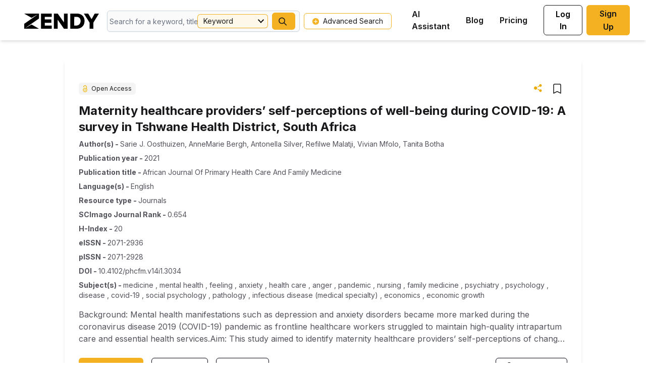

--- FILE ---
content_type: text/html; charset=utf-8
request_url: https://zendy.io/title/10.4102/phcfm.v14i1.3034
body_size: 21793
content:
<!DOCTYPE html><html lang="en"><head><meta name="viewport" content="width=device-width"/><title>Maternity healthcare providers’ self-perceptions of well-being during COVID-19: A survey in Tshwane Health District, South Africa | Zendy</title><meta charSet="utf-8"/><meta property="og:site_name" content="Zendy"/><meta property="og:type" content="website"/><meta name="citation_title" content="Maternity healthcare providers’ self-perceptions of well-being during COVID-19: A survey in Tshwane Health District, South Africa | Zendy"/><meta property="og:title" content="Maternity healthcare providers’ self-perceptions of well-being during COVID-19: A survey in Tshwane Health District, South Africa | Zendy"/><meta name="twitter:title" content="Maternity healthcare providers’ self-perceptions of well-being during COVID-19: A survey in Tshwane Health District, South Africa | Zendy"/><meta name="description" content="Background: Mental health manifestations such as depression and anxiety disorders became more marked during the coronavirus disease 2019 (COVID-19) pandemic as frontline healthcare workers struggled to maintain high-quality intrapartum care and essential health services.Aim: This study aimed to identify maternity healthcare providers’ self-perceptions of changes in their feelings of mental well-being.Setting: Ten midwife obstetric units and the labour wards of four district hospitals in Tshwane Health District, South Africa.Methods: We conducted an anonymous, cross-sectional survey amongst a convenience sample of 114 maternity healthcare workers to gauge the changes in healthcare workers’ experience and perceptions of well-being during the COVID-19 pandemic. Four items measured the perceived changes on a scale of 0–10 for the periods before and during COVID-19, respectively, namely feelings of fear or anxiety, stress, depression and anger.Results: The majority of participants were professional nurses (37%) and advanced midwives (47%). They reported a significant change in well-being from before the pandemic to during the pandemic with regard to all four items (p  0.0001). The biggest ‘before-during’ difference was in perceptions of fear or anxiety and the smallest difference was in perceptions of anger. A framework was constructed from the open-ended responses to explain healthcare workers’ understanding and perceptions of increased negative feelings regarding their mental well-being.Conclusion: The observed trends in the changes in healthcare workers’ self-perceptions of their mental well-being highlight the need for further planning to build resilient frontline healthcare workers and provide them with ongoing mental health support and improved communication pathways."/><meta property="og:description" content="Background: Mental health manifestations such as depression and anxiety disorders became more marked during the coronavirus disease 2019 (COVID-19) pandemic as frontline healthcare workers struggled to maintain high-quality intrapartum care and essential health services.Aim: This study aimed to identify maternity healthcare providers’ self-perceptions of changes in their feelings of mental well-being.Setting: Ten midwife obstetric units and the labour wards of four district hospitals in Tshwane Health District, South Africa.Methods: We conducted an anonymous, cross-sectional survey amongst a convenience sample of 114 maternity healthcare workers to gauge the changes in healthcare workers’ experience and perceptions of well-being during the COVID-19 pandemic. Four items measured the perceived changes on a scale of 0–10 for the periods before and during COVID-19, respectively, namely feelings of fear or anxiety, stress, depression and anger.Results: The majority of participants were professional nurses (37%) and advanced midwives (47%). They reported a significant change in well-being from before the pandemic to during the pandemic with regard to all four items (p  0.0001). The biggest ‘before-during’ difference was in perceptions of fear or anxiety and the smallest difference was in perceptions of anger. A framework was constructed from the open-ended responses to explain healthcare workers’ understanding and perceptions of increased negative feelings regarding their mental well-being.Conclusion: The observed trends in the changes in healthcare workers’ self-perceptions of their mental well-being highlight the need for further planning to build resilient frontline healthcare workers and provide them with ongoing mental health support and improved communication pathways."/><meta name="twitter:description" content="Background: Mental health manifestations such as depression and anxiety disorders became more marked during the coronavirus disease 2019 (COVID-19) pandemic as frontline healthcare workers struggled to maintain high-quality intrapartum care and essential health services.Aim: This study aimed to identify maternity healthcare providers’ self-perceptions of changes in their feelings of mental well-being.Setting: Ten midwife obstetric units and the labour wards of four district hospitals in Tshwane Health District, South Africa.Methods: We conducted an anonymous, cross-sectional survey amongst a convenience sample of 114 maternity healthcare workers to gauge the changes in healthcare workers’ experience and perceptions of well-being during the COVID-19 pandemic. Four items measured the perceived changes on a scale of 0–10 for the periods before and during COVID-19, respectively, namely feelings of fear or anxiety, stress, depression and anger.Results: The majority of participants were professional nurses (37%) and advanced midwives (47%). They reported a significant change in well-being from before the pandemic to during the pandemic with regard to all four items (p  0.0001). The biggest ‘before-during’ difference was in perceptions of fear or anxiety and the smallest difference was in perceptions of anger. A framework was constructed from the open-ended responses to explain healthcare workers’ understanding and perceptions of increased negative feelings regarding their mental well-being.Conclusion: The observed trends in the changes in healthcare workers’ self-perceptions of their mental well-being highlight the need for further planning to build resilient frontline healthcare workers and provide them with ongoing mental health support and improved communication pathways."/><meta name="citation_author" content="Sarie J. Oosthuizen | Zendy"/><meta name="citation_author" content="AnneMarie Bergh | Zendy"/><meta name="citation_author" content="Antonella Silver | Zendy"/><meta name="citation_author" content="Refilwe Malatji | Zendy"/><meta name="citation_author" content="Vivian Mfolo | Zendy"/><meta name="citation_author" content="Tanita Botha | Zendy"/><meta name="citation_publication_date" content="2021/31/12 | Zendy"/><meta name="citation_journal_title" content="african journal of primary health care and family medicine | Zendy"/><meta name="citation_volume" content="14 | Zendy"/><meta property="twitter:image" content="https://s3.eu-central-1.amazonaws.com/cdn.zendy.io/images/zendy-logo-og-tags.jpg"/><meta property="og:image" content="https://s3.eu-central-1.amazonaws.com/cdn.zendy.io/images/zendy-logo-og-tags.jpg"/><meta property="og:image:width" content="200"/><meta property="og:image:height" content="200"/><meta name="next-head-count" content="24"/><link rel="icon" type="image/x-icon" href="/favicon.ico"/><meta name="viewport" content="width=device-width, initial-scale=1, maximum-scale=1, user-scalable=no"/><meta name="google-site-verification" content="jaS1o_MBS54Vlwk3rDKvcjax0h_X2SIdbQqPE0BXGOI"/><link rel="preconnect" href="https://fonts.gstatic.com" crossorigin /><link rel="preload" href="/_next/static/media/e4af272ccee01ff0-s.p.woff2" as="font" type="font/woff2" crossorigin="anonymous" data-next-font="size-adjust"/><link rel="preload" href="/_next/static/css/f6f7ff79305026f6.css" as="style"/><link rel="stylesheet" href="/_next/static/css/f6f7ff79305026f6.css" data-n-g=""/><link rel="preload" href="/_next/static/css/9291fda833a21be3.css" as="style"/><link rel="stylesheet" href="/_next/static/css/9291fda833a21be3.css" data-n-p=""/><noscript data-n-css=""></noscript><script defer="" nomodule="" src="/_next/static/chunks/polyfills-c67a75d1b6f99dc8.js"></script><script src="https://cdnjs.cloudflare.com/polyfill/v3/polyfill.min.js?features=Intl,Intl.Locale,Intl.DateTimeFormat,Intl.DateTimeFormat.~locale.en,Intl.NumberFormat,Intl.NumberFormat.~locale.en,Intl.PluralRules,Intl.PluralRules.~locale.en,Intl.RelativeTimeFormat,Intl.RelativeTimeFormat.~locale.en,Intl.ListFormat,Intl.ListFormat.~locale.en" defer="" data-nscript="beforeInteractive"></script><script src="/_next/static/chunks/webpack-fa37f250cf86e1ba.js" defer=""></script><script src="/_next/static/chunks/framework-ce84985cd166733a.js" defer=""></script><script src="/_next/static/chunks/main-d7c5836abc816bb6.js" defer=""></script><script src="/_next/static/chunks/pages/_app-519a3279c6f03bc1.js" defer=""></script><script src="/_next/static/chunks/75fc9c18-db3c4f17dd04e867.js" defer=""></script><script src="/_next/static/chunks/175675d1-5848cf42c521cb33.js" defer=""></script><script src="/_next/static/chunks/7914-7730ae49a784d5b6.js" defer=""></script><script src="/_next/static/chunks/2043-1fd9b3c0e7fe854c.js" defer=""></script><script src="/_next/static/chunks/9920-3fd16cbc4fb1e89f.js" defer=""></script><script src="/_next/static/chunks/7193-fcbd39208cf8befa.js" defer=""></script><script src="/_next/static/chunks/5432-f8a0fcd0a4155dc8.js" defer=""></script><script src="/_next/static/chunks/6249-431acf9d951c3b26.js" defer=""></script><script src="/_next/static/chunks/4300-beef6a4510aa30e5.js" defer=""></script><script src="/_next/static/chunks/3161-15bfc1ef237f88bb.js" defer=""></script><script src="/_next/static/chunks/pages/title/%5B...permanentLinkId%5D-75f4d395b452696e.js" defer=""></script><script src="/_next/static/q4UPTcGoEg9KUbU8J6aUV/_buildManifest.js" defer=""></script><script src="/_next/static/q4UPTcGoEg9KUbU8J6aUV/_ssgManifest.js" defer=""></script><style data-href="https://fonts.googleapis.com/css2?family=Inter:wght@100;200;300;400;500;600;700;800;900&display=swap">@font-face{font-family:'Inter';font-style:normal;font-weight:100;font-display:swap;src:url(https://fonts.gstatic.com/l/font?kit=UcCO3FwrK3iLTeHuS_nVMrMxCp50SjIw2boKoduKmMEVuLyeMZs&skey=c491285d6722e4fa&v=v20) format('woff')}@font-face{font-family:'Inter';font-style:normal;font-weight:200;font-display:swap;src:url(https://fonts.gstatic.com/l/font?kit=UcCO3FwrK3iLTeHuS_nVMrMxCp50SjIw2boKoduKmMEVuDyfMZs&skey=c491285d6722e4fa&v=v20) format('woff')}@font-face{font-family:'Inter';font-style:normal;font-weight:300;font-display:swap;src:url(https://fonts.gstatic.com/l/font?kit=UcCO3FwrK3iLTeHuS_nVMrMxCp50SjIw2boKoduKmMEVuOKfMZs&skey=c491285d6722e4fa&v=v20) format('woff')}@font-face{font-family:'Inter';font-style:normal;font-weight:400;font-display:swap;src:url(https://fonts.gstatic.com/l/font?kit=UcCO3FwrK3iLTeHuS_nVMrMxCp50SjIw2boKoduKmMEVuLyfMZs&skey=c491285d6722e4fa&v=v20) format('woff')}@font-face{font-family:'Inter';font-style:normal;font-weight:500;font-display:swap;src:url(https://fonts.gstatic.com/l/font?kit=UcCO3FwrK3iLTeHuS_nVMrMxCp50SjIw2boKoduKmMEVuI6fMZs&skey=c491285d6722e4fa&v=v20) format('woff')}@font-face{font-family:'Inter';font-style:normal;font-weight:600;font-display:swap;src:url(https://fonts.gstatic.com/l/font?kit=UcCO3FwrK3iLTeHuS_nVMrMxCp50SjIw2boKoduKmMEVuGKYMZs&skey=c491285d6722e4fa&v=v20) format('woff')}@font-face{font-family:'Inter';font-style:normal;font-weight:700;font-display:swap;src:url(https://fonts.gstatic.com/l/font?kit=UcCO3FwrK3iLTeHuS_nVMrMxCp50SjIw2boKoduKmMEVuFuYMZs&skey=c491285d6722e4fa&v=v20) format('woff')}@font-face{font-family:'Inter';font-style:normal;font-weight:800;font-display:swap;src:url(https://fonts.gstatic.com/l/font?kit=UcCO3FwrK3iLTeHuS_nVMrMxCp50SjIw2boKoduKmMEVuDyYMZs&skey=c491285d6722e4fa&v=v20) format('woff')}@font-face{font-family:'Inter';font-style:normal;font-weight:900;font-display:swap;src:url(https://fonts.gstatic.com/l/font?kit=UcCO3FwrK3iLTeHuS_nVMrMxCp50SjIw2boKoduKmMEVuBWYMZs&skey=c491285d6722e4fa&v=v20) format('woff')}@font-face{font-family:'Inter';font-style:normal;font-weight:100;font-display:swap;src:url(https://fonts.gstatic.com/s/inter/v20/UcC73FwrK3iLTeHuS_nVMrMxCp50SjIa2JL7W0Q5n-wU.woff2) format('woff2');unicode-range:U+0460-052F,U+1C80-1C8A,U+20B4,U+2DE0-2DFF,U+A640-A69F,U+FE2E-FE2F}@font-face{font-family:'Inter';font-style:normal;font-weight:100;font-display:swap;src:url(https://fonts.gstatic.com/s/inter/v20/UcC73FwrK3iLTeHuS_nVMrMxCp50SjIa0ZL7W0Q5n-wU.woff2) format('woff2');unicode-range:U+0301,U+0400-045F,U+0490-0491,U+04B0-04B1,U+2116}@font-face{font-family:'Inter';font-style:normal;font-weight:100;font-display:swap;src:url(https://fonts.gstatic.com/s/inter/v20/UcC73FwrK3iLTeHuS_nVMrMxCp50SjIa2ZL7W0Q5n-wU.woff2) format('woff2');unicode-range:U+1F00-1FFF}@font-face{font-family:'Inter';font-style:normal;font-weight:100;font-display:swap;src:url(https://fonts.gstatic.com/s/inter/v20/UcC73FwrK3iLTeHuS_nVMrMxCp50SjIa1pL7W0Q5n-wU.woff2) format('woff2');unicode-range:U+0370-0377,U+037A-037F,U+0384-038A,U+038C,U+038E-03A1,U+03A3-03FF}@font-face{font-family:'Inter';font-style:normal;font-weight:100;font-display:swap;src:url(https://fonts.gstatic.com/s/inter/v20/UcC73FwrK3iLTeHuS_nVMrMxCp50SjIa2pL7W0Q5n-wU.woff2) format('woff2');unicode-range:U+0102-0103,U+0110-0111,U+0128-0129,U+0168-0169,U+01A0-01A1,U+01AF-01B0,U+0300-0301,U+0303-0304,U+0308-0309,U+0323,U+0329,U+1EA0-1EF9,U+20AB}@font-face{font-family:'Inter';font-style:normal;font-weight:100;font-display:swap;src:url(https://fonts.gstatic.com/s/inter/v20/UcC73FwrK3iLTeHuS_nVMrMxCp50SjIa25L7W0Q5n-wU.woff2) format('woff2');unicode-range:U+0100-02BA,U+02BD-02C5,U+02C7-02CC,U+02CE-02D7,U+02DD-02FF,U+0304,U+0308,U+0329,U+1D00-1DBF,U+1E00-1E9F,U+1EF2-1EFF,U+2020,U+20A0-20AB,U+20AD-20C0,U+2113,U+2C60-2C7F,U+A720-A7FF}@font-face{font-family:'Inter';font-style:normal;font-weight:100;font-display:swap;src:url(https://fonts.gstatic.com/s/inter/v20/UcC73FwrK3iLTeHuS_nVMrMxCp50SjIa1ZL7W0Q5nw.woff2) format('woff2');unicode-range:U+0000-00FF,U+0131,U+0152-0153,U+02BB-02BC,U+02C6,U+02DA,U+02DC,U+0304,U+0308,U+0329,U+2000-206F,U+20AC,U+2122,U+2191,U+2193,U+2212,U+2215,U+FEFF,U+FFFD}@font-face{font-family:'Inter';font-style:normal;font-weight:200;font-display:swap;src:url(https://fonts.gstatic.com/s/inter/v20/UcC73FwrK3iLTeHuS_nVMrMxCp50SjIa2JL7W0Q5n-wU.woff2) format('woff2');unicode-range:U+0460-052F,U+1C80-1C8A,U+20B4,U+2DE0-2DFF,U+A640-A69F,U+FE2E-FE2F}@font-face{font-family:'Inter';font-style:normal;font-weight:200;font-display:swap;src:url(https://fonts.gstatic.com/s/inter/v20/UcC73FwrK3iLTeHuS_nVMrMxCp50SjIa0ZL7W0Q5n-wU.woff2) format('woff2');unicode-range:U+0301,U+0400-045F,U+0490-0491,U+04B0-04B1,U+2116}@font-face{font-family:'Inter';font-style:normal;font-weight:200;font-display:swap;src:url(https://fonts.gstatic.com/s/inter/v20/UcC73FwrK3iLTeHuS_nVMrMxCp50SjIa2ZL7W0Q5n-wU.woff2) format('woff2');unicode-range:U+1F00-1FFF}@font-face{font-family:'Inter';font-style:normal;font-weight:200;font-display:swap;src:url(https://fonts.gstatic.com/s/inter/v20/UcC73FwrK3iLTeHuS_nVMrMxCp50SjIa1pL7W0Q5n-wU.woff2) format('woff2');unicode-range:U+0370-0377,U+037A-037F,U+0384-038A,U+038C,U+038E-03A1,U+03A3-03FF}@font-face{font-family:'Inter';font-style:normal;font-weight:200;font-display:swap;src:url(https://fonts.gstatic.com/s/inter/v20/UcC73FwrK3iLTeHuS_nVMrMxCp50SjIa2pL7W0Q5n-wU.woff2) format('woff2');unicode-range:U+0102-0103,U+0110-0111,U+0128-0129,U+0168-0169,U+01A0-01A1,U+01AF-01B0,U+0300-0301,U+0303-0304,U+0308-0309,U+0323,U+0329,U+1EA0-1EF9,U+20AB}@font-face{font-family:'Inter';font-style:normal;font-weight:200;font-display:swap;src:url(https://fonts.gstatic.com/s/inter/v20/UcC73FwrK3iLTeHuS_nVMrMxCp50SjIa25L7W0Q5n-wU.woff2) format('woff2');unicode-range:U+0100-02BA,U+02BD-02C5,U+02C7-02CC,U+02CE-02D7,U+02DD-02FF,U+0304,U+0308,U+0329,U+1D00-1DBF,U+1E00-1E9F,U+1EF2-1EFF,U+2020,U+20A0-20AB,U+20AD-20C0,U+2113,U+2C60-2C7F,U+A720-A7FF}@font-face{font-family:'Inter';font-style:normal;font-weight:200;font-display:swap;src:url(https://fonts.gstatic.com/s/inter/v20/UcC73FwrK3iLTeHuS_nVMrMxCp50SjIa1ZL7W0Q5nw.woff2) format('woff2');unicode-range:U+0000-00FF,U+0131,U+0152-0153,U+02BB-02BC,U+02C6,U+02DA,U+02DC,U+0304,U+0308,U+0329,U+2000-206F,U+20AC,U+2122,U+2191,U+2193,U+2212,U+2215,U+FEFF,U+FFFD}@font-face{font-family:'Inter';font-style:normal;font-weight:300;font-display:swap;src:url(https://fonts.gstatic.com/s/inter/v20/UcC73FwrK3iLTeHuS_nVMrMxCp50SjIa2JL7W0Q5n-wU.woff2) format('woff2');unicode-range:U+0460-052F,U+1C80-1C8A,U+20B4,U+2DE0-2DFF,U+A640-A69F,U+FE2E-FE2F}@font-face{font-family:'Inter';font-style:normal;font-weight:300;font-display:swap;src:url(https://fonts.gstatic.com/s/inter/v20/UcC73FwrK3iLTeHuS_nVMrMxCp50SjIa0ZL7W0Q5n-wU.woff2) format('woff2');unicode-range:U+0301,U+0400-045F,U+0490-0491,U+04B0-04B1,U+2116}@font-face{font-family:'Inter';font-style:normal;font-weight:300;font-display:swap;src:url(https://fonts.gstatic.com/s/inter/v20/UcC73FwrK3iLTeHuS_nVMrMxCp50SjIa2ZL7W0Q5n-wU.woff2) format('woff2');unicode-range:U+1F00-1FFF}@font-face{font-family:'Inter';font-style:normal;font-weight:300;font-display:swap;src:url(https://fonts.gstatic.com/s/inter/v20/UcC73FwrK3iLTeHuS_nVMrMxCp50SjIa1pL7W0Q5n-wU.woff2) format('woff2');unicode-range:U+0370-0377,U+037A-037F,U+0384-038A,U+038C,U+038E-03A1,U+03A3-03FF}@font-face{font-family:'Inter';font-style:normal;font-weight:300;font-display:swap;src:url(https://fonts.gstatic.com/s/inter/v20/UcC73FwrK3iLTeHuS_nVMrMxCp50SjIa2pL7W0Q5n-wU.woff2) format('woff2');unicode-range:U+0102-0103,U+0110-0111,U+0128-0129,U+0168-0169,U+01A0-01A1,U+01AF-01B0,U+0300-0301,U+0303-0304,U+0308-0309,U+0323,U+0329,U+1EA0-1EF9,U+20AB}@font-face{font-family:'Inter';font-style:normal;font-weight:300;font-display:swap;src:url(https://fonts.gstatic.com/s/inter/v20/UcC73FwrK3iLTeHuS_nVMrMxCp50SjIa25L7W0Q5n-wU.woff2) format('woff2');unicode-range:U+0100-02BA,U+02BD-02C5,U+02C7-02CC,U+02CE-02D7,U+02DD-02FF,U+0304,U+0308,U+0329,U+1D00-1DBF,U+1E00-1E9F,U+1EF2-1EFF,U+2020,U+20A0-20AB,U+20AD-20C0,U+2113,U+2C60-2C7F,U+A720-A7FF}@font-face{font-family:'Inter';font-style:normal;font-weight:300;font-display:swap;src:url(https://fonts.gstatic.com/s/inter/v20/UcC73FwrK3iLTeHuS_nVMrMxCp50SjIa1ZL7W0Q5nw.woff2) format('woff2');unicode-range:U+0000-00FF,U+0131,U+0152-0153,U+02BB-02BC,U+02C6,U+02DA,U+02DC,U+0304,U+0308,U+0329,U+2000-206F,U+20AC,U+2122,U+2191,U+2193,U+2212,U+2215,U+FEFF,U+FFFD}@font-face{font-family:'Inter';font-style:normal;font-weight:400;font-display:swap;src:url(https://fonts.gstatic.com/s/inter/v20/UcC73FwrK3iLTeHuS_nVMrMxCp50SjIa2JL7W0Q5n-wU.woff2) format('woff2');unicode-range:U+0460-052F,U+1C80-1C8A,U+20B4,U+2DE0-2DFF,U+A640-A69F,U+FE2E-FE2F}@font-face{font-family:'Inter';font-style:normal;font-weight:400;font-display:swap;src:url(https://fonts.gstatic.com/s/inter/v20/UcC73FwrK3iLTeHuS_nVMrMxCp50SjIa0ZL7W0Q5n-wU.woff2) format('woff2');unicode-range:U+0301,U+0400-045F,U+0490-0491,U+04B0-04B1,U+2116}@font-face{font-family:'Inter';font-style:normal;font-weight:400;font-display:swap;src:url(https://fonts.gstatic.com/s/inter/v20/UcC73FwrK3iLTeHuS_nVMrMxCp50SjIa2ZL7W0Q5n-wU.woff2) format('woff2');unicode-range:U+1F00-1FFF}@font-face{font-family:'Inter';font-style:normal;font-weight:400;font-display:swap;src:url(https://fonts.gstatic.com/s/inter/v20/UcC73FwrK3iLTeHuS_nVMrMxCp50SjIa1pL7W0Q5n-wU.woff2) format('woff2');unicode-range:U+0370-0377,U+037A-037F,U+0384-038A,U+038C,U+038E-03A1,U+03A3-03FF}@font-face{font-family:'Inter';font-style:normal;font-weight:400;font-display:swap;src:url(https://fonts.gstatic.com/s/inter/v20/UcC73FwrK3iLTeHuS_nVMrMxCp50SjIa2pL7W0Q5n-wU.woff2) format('woff2');unicode-range:U+0102-0103,U+0110-0111,U+0128-0129,U+0168-0169,U+01A0-01A1,U+01AF-01B0,U+0300-0301,U+0303-0304,U+0308-0309,U+0323,U+0329,U+1EA0-1EF9,U+20AB}@font-face{font-family:'Inter';font-style:normal;font-weight:400;font-display:swap;src:url(https://fonts.gstatic.com/s/inter/v20/UcC73FwrK3iLTeHuS_nVMrMxCp50SjIa25L7W0Q5n-wU.woff2) format('woff2');unicode-range:U+0100-02BA,U+02BD-02C5,U+02C7-02CC,U+02CE-02D7,U+02DD-02FF,U+0304,U+0308,U+0329,U+1D00-1DBF,U+1E00-1E9F,U+1EF2-1EFF,U+2020,U+20A0-20AB,U+20AD-20C0,U+2113,U+2C60-2C7F,U+A720-A7FF}@font-face{font-family:'Inter';font-style:normal;font-weight:400;font-display:swap;src:url(https://fonts.gstatic.com/s/inter/v20/UcC73FwrK3iLTeHuS_nVMrMxCp50SjIa1ZL7W0Q5nw.woff2) format('woff2');unicode-range:U+0000-00FF,U+0131,U+0152-0153,U+02BB-02BC,U+02C6,U+02DA,U+02DC,U+0304,U+0308,U+0329,U+2000-206F,U+20AC,U+2122,U+2191,U+2193,U+2212,U+2215,U+FEFF,U+FFFD}@font-face{font-family:'Inter';font-style:normal;font-weight:500;font-display:swap;src:url(https://fonts.gstatic.com/s/inter/v20/UcC73FwrK3iLTeHuS_nVMrMxCp50SjIa2JL7W0Q5n-wU.woff2) format('woff2');unicode-range:U+0460-052F,U+1C80-1C8A,U+20B4,U+2DE0-2DFF,U+A640-A69F,U+FE2E-FE2F}@font-face{font-family:'Inter';font-style:normal;font-weight:500;font-display:swap;src:url(https://fonts.gstatic.com/s/inter/v20/UcC73FwrK3iLTeHuS_nVMrMxCp50SjIa0ZL7W0Q5n-wU.woff2) format('woff2');unicode-range:U+0301,U+0400-045F,U+0490-0491,U+04B0-04B1,U+2116}@font-face{font-family:'Inter';font-style:normal;font-weight:500;font-display:swap;src:url(https://fonts.gstatic.com/s/inter/v20/UcC73FwrK3iLTeHuS_nVMrMxCp50SjIa2ZL7W0Q5n-wU.woff2) format('woff2');unicode-range:U+1F00-1FFF}@font-face{font-family:'Inter';font-style:normal;font-weight:500;font-display:swap;src:url(https://fonts.gstatic.com/s/inter/v20/UcC73FwrK3iLTeHuS_nVMrMxCp50SjIa1pL7W0Q5n-wU.woff2) format('woff2');unicode-range:U+0370-0377,U+037A-037F,U+0384-038A,U+038C,U+038E-03A1,U+03A3-03FF}@font-face{font-family:'Inter';font-style:normal;font-weight:500;font-display:swap;src:url(https://fonts.gstatic.com/s/inter/v20/UcC73FwrK3iLTeHuS_nVMrMxCp50SjIa2pL7W0Q5n-wU.woff2) format('woff2');unicode-range:U+0102-0103,U+0110-0111,U+0128-0129,U+0168-0169,U+01A0-01A1,U+01AF-01B0,U+0300-0301,U+0303-0304,U+0308-0309,U+0323,U+0329,U+1EA0-1EF9,U+20AB}@font-face{font-family:'Inter';font-style:normal;font-weight:500;font-display:swap;src:url(https://fonts.gstatic.com/s/inter/v20/UcC73FwrK3iLTeHuS_nVMrMxCp50SjIa25L7W0Q5n-wU.woff2) format('woff2');unicode-range:U+0100-02BA,U+02BD-02C5,U+02C7-02CC,U+02CE-02D7,U+02DD-02FF,U+0304,U+0308,U+0329,U+1D00-1DBF,U+1E00-1E9F,U+1EF2-1EFF,U+2020,U+20A0-20AB,U+20AD-20C0,U+2113,U+2C60-2C7F,U+A720-A7FF}@font-face{font-family:'Inter';font-style:normal;font-weight:500;font-display:swap;src:url(https://fonts.gstatic.com/s/inter/v20/UcC73FwrK3iLTeHuS_nVMrMxCp50SjIa1ZL7W0Q5nw.woff2) format('woff2');unicode-range:U+0000-00FF,U+0131,U+0152-0153,U+02BB-02BC,U+02C6,U+02DA,U+02DC,U+0304,U+0308,U+0329,U+2000-206F,U+20AC,U+2122,U+2191,U+2193,U+2212,U+2215,U+FEFF,U+FFFD}@font-face{font-family:'Inter';font-style:normal;font-weight:600;font-display:swap;src:url(https://fonts.gstatic.com/s/inter/v20/UcC73FwrK3iLTeHuS_nVMrMxCp50SjIa2JL7W0Q5n-wU.woff2) format('woff2');unicode-range:U+0460-052F,U+1C80-1C8A,U+20B4,U+2DE0-2DFF,U+A640-A69F,U+FE2E-FE2F}@font-face{font-family:'Inter';font-style:normal;font-weight:600;font-display:swap;src:url(https://fonts.gstatic.com/s/inter/v20/UcC73FwrK3iLTeHuS_nVMrMxCp50SjIa0ZL7W0Q5n-wU.woff2) format('woff2');unicode-range:U+0301,U+0400-045F,U+0490-0491,U+04B0-04B1,U+2116}@font-face{font-family:'Inter';font-style:normal;font-weight:600;font-display:swap;src:url(https://fonts.gstatic.com/s/inter/v20/UcC73FwrK3iLTeHuS_nVMrMxCp50SjIa2ZL7W0Q5n-wU.woff2) format('woff2');unicode-range:U+1F00-1FFF}@font-face{font-family:'Inter';font-style:normal;font-weight:600;font-display:swap;src:url(https://fonts.gstatic.com/s/inter/v20/UcC73FwrK3iLTeHuS_nVMrMxCp50SjIa1pL7W0Q5n-wU.woff2) format('woff2');unicode-range:U+0370-0377,U+037A-037F,U+0384-038A,U+038C,U+038E-03A1,U+03A3-03FF}@font-face{font-family:'Inter';font-style:normal;font-weight:600;font-display:swap;src:url(https://fonts.gstatic.com/s/inter/v20/UcC73FwrK3iLTeHuS_nVMrMxCp50SjIa2pL7W0Q5n-wU.woff2) format('woff2');unicode-range:U+0102-0103,U+0110-0111,U+0128-0129,U+0168-0169,U+01A0-01A1,U+01AF-01B0,U+0300-0301,U+0303-0304,U+0308-0309,U+0323,U+0329,U+1EA0-1EF9,U+20AB}@font-face{font-family:'Inter';font-style:normal;font-weight:600;font-display:swap;src:url(https://fonts.gstatic.com/s/inter/v20/UcC73FwrK3iLTeHuS_nVMrMxCp50SjIa25L7W0Q5n-wU.woff2) format('woff2');unicode-range:U+0100-02BA,U+02BD-02C5,U+02C7-02CC,U+02CE-02D7,U+02DD-02FF,U+0304,U+0308,U+0329,U+1D00-1DBF,U+1E00-1E9F,U+1EF2-1EFF,U+2020,U+20A0-20AB,U+20AD-20C0,U+2113,U+2C60-2C7F,U+A720-A7FF}@font-face{font-family:'Inter';font-style:normal;font-weight:600;font-display:swap;src:url(https://fonts.gstatic.com/s/inter/v20/UcC73FwrK3iLTeHuS_nVMrMxCp50SjIa1ZL7W0Q5nw.woff2) format('woff2');unicode-range:U+0000-00FF,U+0131,U+0152-0153,U+02BB-02BC,U+02C6,U+02DA,U+02DC,U+0304,U+0308,U+0329,U+2000-206F,U+20AC,U+2122,U+2191,U+2193,U+2212,U+2215,U+FEFF,U+FFFD}@font-face{font-family:'Inter';font-style:normal;font-weight:700;font-display:swap;src:url(https://fonts.gstatic.com/s/inter/v20/UcC73FwrK3iLTeHuS_nVMrMxCp50SjIa2JL7W0Q5n-wU.woff2) format('woff2');unicode-range:U+0460-052F,U+1C80-1C8A,U+20B4,U+2DE0-2DFF,U+A640-A69F,U+FE2E-FE2F}@font-face{font-family:'Inter';font-style:normal;font-weight:700;font-display:swap;src:url(https://fonts.gstatic.com/s/inter/v20/UcC73FwrK3iLTeHuS_nVMrMxCp50SjIa0ZL7W0Q5n-wU.woff2) format('woff2');unicode-range:U+0301,U+0400-045F,U+0490-0491,U+04B0-04B1,U+2116}@font-face{font-family:'Inter';font-style:normal;font-weight:700;font-display:swap;src:url(https://fonts.gstatic.com/s/inter/v20/UcC73FwrK3iLTeHuS_nVMrMxCp50SjIa2ZL7W0Q5n-wU.woff2) format('woff2');unicode-range:U+1F00-1FFF}@font-face{font-family:'Inter';font-style:normal;font-weight:700;font-display:swap;src:url(https://fonts.gstatic.com/s/inter/v20/UcC73FwrK3iLTeHuS_nVMrMxCp50SjIa1pL7W0Q5n-wU.woff2) format('woff2');unicode-range:U+0370-0377,U+037A-037F,U+0384-038A,U+038C,U+038E-03A1,U+03A3-03FF}@font-face{font-family:'Inter';font-style:normal;font-weight:700;font-display:swap;src:url(https://fonts.gstatic.com/s/inter/v20/UcC73FwrK3iLTeHuS_nVMrMxCp50SjIa2pL7W0Q5n-wU.woff2) format('woff2');unicode-range:U+0102-0103,U+0110-0111,U+0128-0129,U+0168-0169,U+01A0-01A1,U+01AF-01B0,U+0300-0301,U+0303-0304,U+0308-0309,U+0323,U+0329,U+1EA0-1EF9,U+20AB}@font-face{font-family:'Inter';font-style:normal;font-weight:700;font-display:swap;src:url(https://fonts.gstatic.com/s/inter/v20/UcC73FwrK3iLTeHuS_nVMrMxCp50SjIa25L7W0Q5n-wU.woff2) format('woff2');unicode-range:U+0100-02BA,U+02BD-02C5,U+02C7-02CC,U+02CE-02D7,U+02DD-02FF,U+0304,U+0308,U+0329,U+1D00-1DBF,U+1E00-1E9F,U+1EF2-1EFF,U+2020,U+20A0-20AB,U+20AD-20C0,U+2113,U+2C60-2C7F,U+A720-A7FF}@font-face{font-family:'Inter';font-style:normal;font-weight:700;font-display:swap;src:url(https://fonts.gstatic.com/s/inter/v20/UcC73FwrK3iLTeHuS_nVMrMxCp50SjIa1ZL7W0Q5nw.woff2) format('woff2');unicode-range:U+0000-00FF,U+0131,U+0152-0153,U+02BB-02BC,U+02C6,U+02DA,U+02DC,U+0304,U+0308,U+0329,U+2000-206F,U+20AC,U+2122,U+2191,U+2193,U+2212,U+2215,U+FEFF,U+FFFD}@font-face{font-family:'Inter';font-style:normal;font-weight:800;font-display:swap;src:url(https://fonts.gstatic.com/s/inter/v20/UcC73FwrK3iLTeHuS_nVMrMxCp50SjIa2JL7W0Q5n-wU.woff2) format('woff2');unicode-range:U+0460-052F,U+1C80-1C8A,U+20B4,U+2DE0-2DFF,U+A640-A69F,U+FE2E-FE2F}@font-face{font-family:'Inter';font-style:normal;font-weight:800;font-display:swap;src:url(https://fonts.gstatic.com/s/inter/v20/UcC73FwrK3iLTeHuS_nVMrMxCp50SjIa0ZL7W0Q5n-wU.woff2) format('woff2');unicode-range:U+0301,U+0400-045F,U+0490-0491,U+04B0-04B1,U+2116}@font-face{font-family:'Inter';font-style:normal;font-weight:800;font-display:swap;src:url(https://fonts.gstatic.com/s/inter/v20/UcC73FwrK3iLTeHuS_nVMrMxCp50SjIa2ZL7W0Q5n-wU.woff2) format('woff2');unicode-range:U+1F00-1FFF}@font-face{font-family:'Inter';font-style:normal;font-weight:800;font-display:swap;src:url(https://fonts.gstatic.com/s/inter/v20/UcC73FwrK3iLTeHuS_nVMrMxCp50SjIa1pL7W0Q5n-wU.woff2) format('woff2');unicode-range:U+0370-0377,U+037A-037F,U+0384-038A,U+038C,U+038E-03A1,U+03A3-03FF}@font-face{font-family:'Inter';font-style:normal;font-weight:800;font-display:swap;src:url(https://fonts.gstatic.com/s/inter/v20/UcC73FwrK3iLTeHuS_nVMrMxCp50SjIa2pL7W0Q5n-wU.woff2) format('woff2');unicode-range:U+0102-0103,U+0110-0111,U+0128-0129,U+0168-0169,U+01A0-01A1,U+01AF-01B0,U+0300-0301,U+0303-0304,U+0308-0309,U+0323,U+0329,U+1EA0-1EF9,U+20AB}@font-face{font-family:'Inter';font-style:normal;font-weight:800;font-display:swap;src:url(https://fonts.gstatic.com/s/inter/v20/UcC73FwrK3iLTeHuS_nVMrMxCp50SjIa25L7W0Q5n-wU.woff2) format('woff2');unicode-range:U+0100-02BA,U+02BD-02C5,U+02C7-02CC,U+02CE-02D7,U+02DD-02FF,U+0304,U+0308,U+0329,U+1D00-1DBF,U+1E00-1E9F,U+1EF2-1EFF,U+2020,U+20A0-20AB,U+20AD-20C0,U+2113,U+2C60-2C7F,U+A720-A7FF}@font-face{font-family:'Inter';font-style:normal;font-weight:800;font-display:swap;src:url(https://fonts.gstatic.com/s/inter/v20/UcC73FwrK3iLTeHuS_nVMrMxCp50SjIa1ZL7W0Q5nw.woff2) format('woff2');unicode-range:U+0000-00FF,U+0131,U+0152-0153,U+02BB-02BC,U+02C6,U+02DA,U+02DC,U+0304,U+0308,U+0329,U+2000-206F,U+20AC,U+2122,U+2191,U+2193,U+2212,U+2215,U+FEFF,U+FFFD}@font-face{font-family:'Inter';font-style:normal;font-weight:900;font-display:swap;src:url(https://fonts.gstatic.com/s/inter/v20/UcC73FwrK3iLTeHuS_nVMrMxCp50SjIa2JL7W0Q5n-wU.woff2) format('woff2');unicode-range:U+0460-052F,U+1C80-1C8A,U+20B4,U+2DE0-2DFF,U+A640-A69F,U+FE2E-FE2F}@font-face{font-family:'Inter';font-style:normal;font-weight:900;font-display:swap;src:url(https://fonts.gstatic.com/s/inter/v20/UcC73FwrK3iLTeHuS_nVMrMxCp50SjIa0ZL7W0Q5n-wU.woff2) format('woff2');unicode-range:U+0301,U+0400-045F,U+0490-0491,U+04B0-04B1,U+2116}@font-face{font-family:'Inter';font-style:normal;font-weight:900;font-display:swap;src:url(https://fonts.gstatic.com/s/inter/v20/UcC73FwrK3iLTeHuS_nVMrMxCp50SjIa2ZL7W0Q5n-wU.woff2) format('woff2');unicode-range:U+1F00-1FFF}@font-face{font-family:'Inter';font-style:normal;font-weight:900;font-display:swap;src:url(https://fonts.gstatic.com/s/inter/v20/UcC73FwrK3iLTeHuS_nVMrMxCp50SjIa1pL7W0Q5n-wU.woff2) format('woff2');unicode-range:U+0370-0377,U+037A-037F,U+0384-038A,U+038C,U+038E-03A1,U+03A3-03FF}@font-face{font-family:'Inter';font-style:normal;font-weight:900;font-display:swap;src:url(https://fonts.gstatic.com/s/inter/v20/UcC73FwrK3iLTeHuS_nVMrMxCp50SjIa2pL7W0Q5n-wU.woff2) format('woff2');unicode-range:U+0102-0103,U+0110-0111,U+0128-0129,U+0168-0169,U+01A0-01A1,U+01AF-01B0,U+0300-0301,U+0303-0304,U+0308-0309,U+0323,U+0329,U+1EA0-1EF9,U+20AB}@font-face{font-family:'Inter';font-style:normal;font-weight:900;font-display:swap;src:url(https://fonts.gstatic.com/s/inter/v20/UcC73FwrK3iLTeHuS_nVMrMxCp50SjIa25L7W0Q5n-wU.woff2) format('woff2');unicode-range:U+0100-02BA,U+02BD-02C5,U+02C7-02CC,U+02CE-02D7,U+02DD-02FF,U+0304,U+0308,U+0329,U+1D00-1DBF,U+1E00-1E9F,U+1EF2-1EFF,U+2020,U+20A0-20AB,U+20AD-20C0,U+2113,U+2C60-2C7F,U+A720-A7FF}@font-face{font-family:'Inter';font-style:normal;font-weight:900;font-display:swap;src:url(https://fonts.gstatic.com/s/inter/v20/UcC73FwrK3iLTeHuS_nVMrMxCp50SjIa1ZL7W0Q5nw.woff2) format('woff2');unicode-range:U+0000-00FF,U+0131,U+0152-0153,U+02BB-02BC,U+02C6,U+02DA,U+02DC,U+0304,U+0308,U+0329,U+2000-206F,U+20AC,U+2122,U+2191,U+2193,U+2212,U+2215,U+FEFF,U+FFFD}</style></head><body class="font-inter"><div id="__next"><div class="__className_c3f87e"><main class="bg-white"><header class="flex w-full shadow-md px-2 py-3 xl:hidden justify-between items-center sticky bg-white top-0 z-50 h-20"><div class="flex items-center w-full md:space-x-14 mr-1 "><a data-test="header-logo" aria-label="" class="decoration-2 underline-offset-2 decoration-primary text-grey-900 text-base pointer mr-2 lg:ml-4" tabindex="0" title="" href="/"><span><img alt="z-logo" loading="lazy" width="50" height="65" decoding="async" data-nimg="1" class="max-w-1 w-8" style="color:transparent" srcSet="/images/zendy_logo.svg 1x, /images/zendy_logo.svg 2x" src="/images/zendy_logo.svg"/></span></a></div><div class="flex items-center "><div data-test="mobile_hamburger_menu_icon" tabindex="0" class=" active:bg-slate-200 ease-in duration-200 p-2 rounded-full hover:bg-white active:bg-white mt-1" role="button"><svg class=" " xmlns="http://www.w3.org/2000/svg" viewBox="0 0 23 22" width="23" height="22" aria-label="humberguer-icon"><path fill-rule="evenodd" clip-rule="evenodd" d="M22.5 9C22.7761 9 23 9.22386 23 9.5L23 11.5C23 11.7761 22.7761 12 22.5 12L0.5 12C0.223858 12 -1.16293e-07 11.7761 -1.04725e-07 11.5L-2.09451e-08 9.5C-9.37742e-09 9.22386 0.223858 9 0.5 9L22.5 9Z" fill="#26282A"></path><path fill-rule="evenodd" clip-rule="evenodd" d="M22.5 1C22.7761 1 23 1.22386 23 1.5L23 3.5C23 3.77614 22.7761 4 22.5 4L0.5 4C0.223858 4 -1.16293e-07 3.77614 -1.04725e-07 3.5L-2.09451e-08 1.5C-9.37743e-09 1.22386 0.223858 0.999999 0.5 0.999999L22.5 1Z" fill="#26282A"></path><path fill-rule="evenodd" clip-rule="evenodd" d="M22.5 17C22.7761 17 23 17.2239 23 17.5L23 19.5C23 19.7761 22.7761 20 22.5 20L0.5 20C0.223858 20 -1.16293e-07 19.7761 -1.04725e-07 19.5L-2.09451e-08 17.5C-9.37743e-09 17.2239 0.223858 17 0.5 17L22.5 17Z" fill="#26282A"></path></svg> <span></span></div></div></header><header data-test="guestHeader" class="hidden w-full shadow-md px-8 h-20 xl:flex justify-between items-center bg-white  fixed top-0 z-40"><div class="flex ml-4"><a data-test="Navlink-logo" aria-label="" class="decoration-2 underline-offset-2 decoration-primary text-grey-900 text-base pointer mt-1" tabindex="0" title="" href="/"><span><svg width="148" height="30" viewBox="0 0 148 30" fill="none" xmlns="http://www.w3.org/2000/svg" data-test="Navlink-logo-img" aria-label="Navlink-logo-img"><path d="M111.762 14.6252C111.762 21.1123 106.774 23.3371 104.28 23.6385L98.8783 23.7344L99.0742 13.4694L99.2068 6.5162H104.28C106.774 6.5162 111.762 8.13799 111.762 14.6252ZM0 0.0167674H29.1716V9.78125L0.803297 29.5401L14.5486 21.6611L29.1716 30H0V20.2202L27.9964 0.844525L14.5486 8.34034L0 0.0167674ZM33.1434 0.0167674V30H54.5944V23.6385H40.7896V18.2581H53.7614V11.5134H40.7896V6.5162H54.5944V0.0167674H33.1434ZM58.8638 0.0167674V30H66.3612V12.2032L78.7082 30H86.0569V0.0167674H78.7082V17.3537L66.3612 0.0167674H58.8638ZM91.1891 0.0167674V30H104.28C109.347 30 119.483 26.925 119.483 14.6252C119.483 2.32529 109.347 -0.238713 104.28 0.0167674H91.1891ZM118.233 0.0167674L129.48 17.8749V30H136.977V17.8749L148 0.0167674H139.625L133.451 11.0689L126.757 0.0167674H118.233Z" fill="black"></path></svg></span></a></div><div class="flex" data-test="guestheader-buttons"><div class="px-4 flex justify-center items-center relative" data-test="header-links"><a data-test="aiAssistant-link" aria-label="" class="decoration-2 underline-offset-2 decoration-primary text-grey-900 text-base pointer hover:no-underline mx-4 active:no-underline focus:no-underline text-base	font-semibold flex items-center relative" tabindex="0" title="" href="/zaia"><span class=""> AI Assistant</span></a><a data-test="link-blog" aria-label="" class="decoration-2 underline-offset-2 decoration-primary text-grey-900 text-base pointer hover:no-underline mx-4 active:no-underline focus:no-underline text-base	font-semibold" tabindex="0" title="" href="/blog/page/1"><span class="">Blog</span></a><a data-test="link-pricing" aria-label="" class="decoration-2 underline-offset-2 decoration-primary text-grey-900 text-base pointer hover:no-underline mx-4 active:no-underline focus:no-underline text-base	font-semibold" tabindex="0" title="" href="/subscribe"><span class="">Pricing</span></a></div><button title="" tabindex="0" class="flex items-center duration-200 hover:bg-slate-100 font-normal active:bg-slate-300 hover:border-transparent active:border-transparent text-base py-1 px-4 pointer rounded-md mr-2 font-semibold border border-grey-900" data-test="guestheader-submit-login" type="button">Log In</button><button title="" tabindex="0" class="flex items-center justify-center cursor-pointer duration-200 leading-relaxed font-normal text-white hover:text-slate-950 active:text-slate-950 active:shadow-sm hover:shadow-md active:shadow-sms bg-grey-600 hover:bg-grey-100 active:bg-grey-200 text-base py-1 px-4 pointer rounded-md bg-primary !text-grey-900 font-semibold" data-test="guestheader-submit-signup" type="button">Sign Up</button></div></header><div class="flex"><div><div class="bg-white shadow-md fixed xl:relative w-full bottom-0 h-[72px] border-grey-200 border-t-[1px] z-[20] flex items-center xl:hidden xl:pt-32"><div class="flex justify-around items-center w-full xl:w-fit"><a data-test="Home" aria-label="" class="decoration-2 underline-offset-2 decoration-primary text-grey-900 text-base pointer  font-normal flex flex-col items-center xl:mb-4" tabindex="0" title="" href="/"><span class="p-2 rounded"><svg class="  w-[1.25rem] h-[1.25rem]" xmlns="http://www.w3.org/2000/svg" viewBox="0 0 24 24" width="24" height="24" fill="none"><path d="M12 3L5 10V20C5 20.5523 5.44772 21 6 21H9C9.55228 21 10 20.5523 10 20V16C10 15.4477 10.4477 15 11 15H13C13.5523 15 14 15.4477 14 16V20C14 20.5523 14.4477 21 15 21H18C18.5523 21 19 20.5523 19 20V10L12 3Z" fill="white"></path><path d="M3 12L5 10M5 10L12 3L19 10M5 10V20C5 20.5523 5.44772 21 6 21H9M19 10L21 12M19 10V20C19 20.5523 18.5523 21 18 21H15M9 21C9.55228 21 10 20.5523 10 20V16C10 15.4477 10.4477 15 11 15H13C13.5523 15 14 15.4477 14 16V20C14 20.5523 14.4477 21 15 21M9 21H15" stroke="#18181B" stroke-width="2" stroke-linecap="round" stroke-linejoin="round"></path></svg></span><span class="text-[10px] text-grey-900 md:text-xs">Home</span></a><a data-test="ZAIA" aria-label="" class="decoration-2 underline-offset-2 decoration-primary text-grey-900 text-base pointer  font-normal flex flex-col items-center xl:mb-4" tabindex="0" title="" href="/zaia"><span class="p-2 rounded"><svg class="  w-[1.25rem] h-[1.25rem]" xmlns="http://www.w3.org/2000/svg" viewBox="0 0 20 20" width="20" height="20" aria-label="sparkles-icon" fill="white"><path d="M4.16667 2.5V5.83333M2.5 4.16667H5.83333M5 14.1667V17.5M3.33333 15.8333H6.66667M10.8333 2.5L12.7381 8.21429L17.5 10L12.7381 11.7857L10.8333 17.5L8.92857 11.7857L4.16667 10L8.92857 8.21429L10.8333 2.5Z" stroke="#18181B" stroke-width="1.5" stroke-linecap="round" stroke-linejoin="round"></path></svg></span><span class="text-[10px] text-grey-900 md:text-xs">ZAIA</span></a><a data-test="Blog" aria-label="" class="decoration-2 underline-offset-2 decoration-primary text-grey-900 text-base pointer  font-normal flex flex-col items-center xl:mb-4" tabindex="0" title="" href="/blog/page/1"><span class="p-2 rounded"><svg class="  w-[1.25rem] h-[1.25rem]" xmlns="http://www.w3.org/2000/svg" viewBox="0 0 20 20" width="20" height="20" aria-label="blog-icon" fill="white"><path d="M15.8333 16.6666H4.16667C3.24619 16.6666 2.5 15.9204 2.5 14.9999L2.5 4.99992C2.5 4.07944 3.24619 3.33325 4.16667 3.33325L12.5 3.33325C13.4205 3.33325 14.1667 4.07944 14.1667 4.99992V5.83325M15.8333 16.6666C14.9129 16.6666 14.1667 15.9204 14.1667 14.9999L14.1667 5.83325M15.8333 16.6666C16.7538 16.6666 17.5 15.9204 17.5 14.9999V7.49992C17.5 6.57944 16.7538 5.83325 15.8333 5.83325L14.1667 5.83325M10.8333 3.33325L7.5 3.33325M5.83333 13.3333H10.8333M5.83333 6.66659H10.8333V9.99992H5.83333V6.66659Z" stroke="#18181B" stroke-width="1.5" stroke-linecap="round" stroke-linejoin="round"></path></svg></span><span class="text-[10px] text-grey-900 md:text-xs">Blog</span></a></div></div></div><div class="flex flex-col items-center justify-between w-full  2xl:max-w-full xl:mt-20"><div class="container py-10"><div class="relative m-auto"><div class="max-w-5xl mx-auto"><div class="bg-white mb-2 shadow-md relative transition-all duration-500 ease-in" id="search-result-0" data-test="search-result-0"><div class="flex"><div class="p-4 md:p-7 w-full"><div class="flex justify-between items-center my-2 flex-row"><span class="flex items-center w-fit px-2 py-1 rounded-md bg-grey-100"><img alt="open-access-img" loading="lazy" width="9" height="15" decoding="async" data-nimg="1" class="mr-1 mix-blend-darken" style="color:transparent" srcSet="/_next/image?url=/images/open-access.png&amp;w=16&amp;q=100 1x, /_next/image?url=/images/open-access.png&amp;w=32&amp;q=100 2x" src="/_next/image?url=/images/open-access.png&amp;w=32&amp;q=100"/><span class="text-xs ml-1 text-grey-900">Open Access</span></span><div class="flex items-center"><div class="relative"><div data-test="shareIcon" tabindex="0" class=" active:bg-slate-200 ease-in duration-200 p-2 rounded-full relative z-10" role="button"><svg class=" " xmlns="http://www.w3.org/2000/svg" viewBox="0 0 28 28" width="18" height="18"><path fill="#EAAA00" d="M5 7c2.761 0 5 2.239 5 5s-2.239 5-5 5-5-2.239-5-5 2.239-5 5-5zm11.122 12.065c-.073.301-.122.611-.122.935 0 2.209 1.791 4 4 4s4-1.791 4-4-1.791-4-4-4c-1.165 0-2.204.506-2.935 1.301l-5.488-2.927c-.23.636-.549 1.229-.943 1.764l5.488 2.927zm7.878-15.065c0-2.209-1.791-4-4-4s-4 1.791-4 4c0 .324.049.634.122.935l-5.488 2.927c.395.535.713 1.127.943 1.764l5.488-2.927c.731.795 1.77 1.301 2.935 1.301 2.209 0 4-1.791 4-4z"></path></svg> <span></span></div></div><div data-test="bookmarkBtn" tabindex="0" class=" active:bg-slate-200 ease-in duration-200 p-2 rounded-full" role="button"><svg class=" " xmlns="http://www.w3.org/2000/svg" viewBox="0 0 24 24" width="24" height="24" fill="none"><path d="M5 5C5 3.89543 5.89543 3 7 3H17C18.1046 3 19 3.89543 19 5V21L12 17.5L5 21V5Z" stroke="#18181B" stroke-width="1.5" stroke-linecap="round" stroke-linejoin="round"></path></svg> <span></span></div></div></div><div class="my-2"><div class="flex flex-row"><span data-test="search-result-item-title" class="hover:text-primary hover:underline text-grey-900 font-bold cursor-pointer text-2xl" data-continuous-event-id="readTitle#page#title#tab#null#nonPremium#noRedirect#id#10.4102/phcfm.v14i1.3034">Maternity healthcare providers’ self-perceptions of well-being during COVID-19: A survey in Tshwane Health District, South Africa</span></div></div><div><div data-test="pubAttributeAuthor" class="text-grey-600 mb-2 text-sm"><span class="font-bold">Author(s)<span> - </span></span><span class=""><div class="inline">Sarie J. Oosthuizen<span>, </span></div><div class="inline">AnneMarie Bergh<span>, </span></div><div class="inline">Antonella Silver<span>, </span></div><div class="inline">Refilwe Malatji<span>, </span></div><div class="inline">Vivian Mfolo<span>, </span></div><div class="inline">Tanita Botha</div></span></div><div data-test="pubAttributeYear" class="text-grey-600 mb-2 text-sm"><span class="font-bold">Publication year<span> - </span></span><span class="">2021</span></div><div data-test="pubAttributeTitle" class="text-grey-600 mb-2 text-sm"><span class="font-bold">Publication title<span> - </span></span><span class="capitalize"><div class="inline">african journal of primary health care and family medicine</div></span></div><div data-test="pubAttributeLanguage" class="text-grey-600 mb-2 text-sm"><span class="font-bold">Language(s)<span> - </span></span><span class="">English</span></div><div data-test="pubAttributeType" class="text-grey-600 mb-2 text-sm"><span class="font-bold">Resource type<span> - </span></span><span class="">Journals</span></div><div data-test="pubAttributeSjr" class="text-grey-600 mb-2 text-sm"><span class="font-bold">SCImago Journal Rank<span> - </span></span><span class="">0.654</span></div><div data-test="pubAttributeHIndex" class="text-grey-600 mb-2 text-sm"><span class="font-bold">H-Index<span> - </span></span><span class="">20</span></div><div data-test="pubAttributeeISSN" class="text-grey-600 mb-2 text-sm"><span class="font-bold">eISSN<span> - </span></span><span class="">2071-2936</span></div><div data-test="pubAttributepISSN" class="text-grey-600 mb-2 text-sm"><span class="font-bold">pISSN<span> - </span></span><span class="">2071-2928</span></div><div data-test="pubAttributeDOI" class="text-grey-600 mb-2 text-sm"><span class="font-bold">DOI<span> - </span></span><span class="">10.4102/phcfm.v14i1.3034</span></div><div data-test="pubAttributeSubjects" class="text-grey-600 mb-2 text-sm"><span class="font-bold">Subject(s)<span> - </span></span><span class="">medicine , mental health , feeling , anxiety , health care , anger , pandemic , nursing , family medicine , psychiatry , psychology , disease , covid-19 , social psychology , pathology , infectious disease (medical specialty) , economics , economic growth</span></div></div><div class="my-4 text-base text-grey-600 break-word line-clamp-3 text-left" data-test="search-item-abstract">Background: Mental health manifestations such as depression and anxiety disorders became more marked during the coronavirus disease 2019 (COVID-19) pandemic as frontline healthcare workers struggled to maintain high-quality intrapartum care and essential health services.Aim: This study aimed to identify maternity healthcare providers’ self-perceptions of changes in their feelings of mental well-being.Setting: Ten midwife obstetric units and the labour wards of four district hospitals in Tshwane Health District, South Africa.Methods: We conducted an anonymous, cross-sectional survey amongst a convenience sample of 114 maternity healthcare workers to gauge the changes in healthcare workers’ experience and perceptions of well-being during the COVID-19 pandemic. Four items measured the perceived changes on a scale of 0–10 for the periods before and during COVID-19, respectively, namely feelings of fear or anxiety, stress, depression and anger.Results: The majority of participants were professional nurses (37%) and advanced midwives (47%). They reported a significant change in well-being from before the pandemic to during the pandemic with regard to all four items (p  0.0001). The biggest ‘before-during’ difference was in perceptions of fear or anxiety and the smallest difference was in perceptions of anger. A framework was constructed from the open-ended responses to explain healthcare workers’ understanding and perceptions of increased negative feelings regarding their mental well-being.Conclusion: The observed trends in the changes in healthcare workers’ self-perceptions of their mental well-being highlight the need for further planning to build resilient frontline healthcare workers and provide them with ongoing mental health support and improved communication pathways.</div><div class="block xl:hidden"></div><div class="flex items-center justify-between border-t border-grey-300 pt-2.5 md:border-none"><div class="w-full  flex justify-between md:w-3/4"><div class="flex justify-between md:justify-normal w-full "><button data-continuous-event-id="read#page#title#tab#null#nonPremium#redirect#id#10.4102/phcfm.v14i1.3034" title="" tabindex="0" class="flex items-center justify-center cursor-pointer duration-200 leading-relaxed font-normal text-white hover:text-slate-950 active:text-slate-950 active:shadow-sm hover:shadow-md active:shadow-sms bg-primary hover:bg-primary-50 active:bg-primary-100 text-base py-1 px-4 pointer rounded-md justify-center mr-4 w-auto md:w-28 lg:w-32" data-test="readLinkBtn" type="button">Read</button><button data-continuous-event-id="cite#page#title#tab#null#nonPremium#noRedirect#id#10.4102/phcfm.v14i1.3034" title="" tabindex="0" class="flex items-center duration-200 hover:bg-slate-100 font-normal active:bg-slate-300 hover:border-transparent active:border-transparent text-base py-1 px-4 pointer rounded-md justify-center border border-slate-950 text-grey-900 mr-4 border border-slate-950 w-auto md:w-28" data-test="citeBtn" type="button">Cite</button><button data-continuous-event-id="export#page#title#tab#null#nonPremium#noRedirect#id#10.4102/phcfm.v14i1.3034" title="" tabindex="0" class="flex items-center duration-200 hover:bg-slate-100 font-normal active:bg-slate-300 hover:border-transparent active:border-transparent text-base py-1 px-4 inline-flex whitespace-nowrap pointer rounded-md justify-center border border-slate-950 text-grey-900" data-test="exportBtn" type="button"><span class="mr-2"><svg class=" " xmlns="http://www.w3.org/2000/svg" viewBox="0 0 12 14" width="12" height="14"><path d="M1.7055 5.7025L1 5L6 0L11 5L10.2955 5.7025L6.5 1.9125V11H5.5V1.9125L1.7055 5.7025Z"></path><path d="M11 13V11H12V13C12 13.2652 11.8946 13.5196 11.7071 13.7071C11.5196 13.8946 11.2652 14 11 14H1C0.868767 13.9996 0.738897 13.9734 0.617811 13.9228C0.496725 13.8722 0.386794 13.7982 0.2943 13.7051C0.201807 13.612 0.128562 13.5016 0.0787513 13.3802C0.0289404 13.2588 0.00353956 13.1287 0.00399995 12.9975L0 13V11H1V13H11Z"></path></svg></span>Export</button></div></div><div class="hidden md:flex justify-between lg:ml-4"><div class="hidden md:block"><div class="flex"><button title="" tabindex="0" class="flex items-center duration-200 hover:bg-slate-100 font-normal active:bg-slate-300 hover:border-transparent active:border-transparent text-base py-1 px-4 inline-flex whitespace-nowrap pointer rounded-md justify-center border border-slate-950 text-grey-900" data-test="addToListBtn" type="button"><span class="mr-2"><svg class=" " xmlns="http://www.w3.org/2000/svg" viewBox="0 0 15 16" width="20" height="20" fill="none"><path d="M5.625 3.625H4.375C3.68464 3.625 3.125 4.18464 3.125 4.875V12.375C3.125 13.0654 3.68464 13.625 4.375 13.625H10.625C11.3154 13.625 11.875 13.0654 11.875 12.375V4.875C11.875 4.18464 11.3154 3.625 10.625 3.625H9.375M5.625 3.625C5.625 4.31536 6.18464 4.875 6.875 4.875H8.125C8.81536 4.875 9.375 4.31536 9.375 3.625M5.625 3.625C5.625 2.93464 6.18464 2.375 6.875 2.375H8.125C8.81536 2.375 9.375 2.93464 9.375 3.625M7.5 8H9.375M7.5 10.5H9.375M5.625 8H5.63125M5.625 10.5H5.63125" stroke="#18181B" stroke-width="1.5" stroke-linecap="round"></path></svg></span>Add to List</button></div></div></div></div><div class="px-2 text-center border-t-2 border-grey-200 mt-10 py-8 text-base md:text-lg"><p class="mr-1" data-test="unauthenticatedUser">The content you want is available to Zendy users.</p>Already have an account? Click <a class="underline underline-offset-2 text-primary cursor-pointer font-semibold" data-test="showLoginForm">here</a> to sign in.<div class="flex justify-center mt-2"><button title="" tabindex="0" class="flex items-center justify-center cursor-pointer duration-200 leading-relaxed font-normal text-white hover:text-slate-950 active:text-slate-950 active:shadow-sm hover:shadow-md active:shadow-sms bg-grey-600 hover:bg-grey-100 active:bg-grey-200 text-lg sm:text-xl px-6 sm:px-8 py-2 pointer rounded-md" data-test="signup-zendy-button" type="button">Sign up to Zendy</button></div><div class="text-left -mb-8 pt-10 text-xs">Having issues? You can contact us <a data-test="contact_us_link" aria-label="" class="decoration-2 underline-offset-2 decoration-primary text-primary text-base pointer text-sm underline font-semibold" tabindex="0" title="" href="https://content.zendy.io/contact-us/"><span>here</span></a></div></div></div><div class=" hidden xl:block flex flex-col"></div></div></div></div></div></div><div class="w-full px-4 p-12 flex flex-col md:items-center bg-grey-800 md:pl-24 md:h-auto "><div class="md:flex md:flex-row md:justify-between"><div class="flex m-8 flex-col sm:w-[274px]"><span><svg class=" " xmlns="http://www.w3.org/2000/svg" viewBox="0 0 168 33" width="168" height="33" aria-label="zendy-footer-logo"><path d="M89.2072 18.7299V0.687329C89.2072 0.0264812 89.2071 0.0264811 89.8903 0.0264811H97.2064C97.8221 0.0264811 97.8221 0.0264812 97.8221 0.61665V32.4063C97.8221 32.9894 97.8221 32.9911 97.2525 32.9911C94.8144 32.9911 92.3763 32.9911 89.9364 32.9788C89.8192 32.9763 89.7037 32.9501 89.597 32.9018C89.4902 32.8535 89.3944 32.7841 89.3154 32.6978C87.493 30.141 85.7062 27.5648 83.8909 24.9974C81.4551 21.5341 79.017 18.072 76.5766 14.6111C76.3175 14.2436 76.062 13.8743 75.7976 13.5103C75.71 13.4175 75.6157 13.3313 75.5155 13.2523V32.9911H74.9973C72.4989 32.9911 70.0022 32.9805 67.5038 32.9911C67.062 32.9911 66.9236 32.8816 66.9236 32.4275C66.9366 21.8033 66.9366 11.1773 66.9236 0.549505C66.9236 0.109529 67.0762 0.00704441 67.4878 0.00881138C70.1034 0.0247141 72.7189 0.00881138 75.3362 0.00881138C75.5864 0.00881138 75.7887 0.0211802 75.9715 0.282692C77.5685 2.56916 79.1939 4.83795 80.8069 7.11381C82.7718 9.88443 84.7296 12.6509 86.6803 15.4133C87.3901 16.4134 88.0892 17.4206 88.7937 18.4171C88.8753 18.5338 88.9711 18.6433 89.0528 18.7546L89.2072 18.7299Z" fill="#FEFEFE"></path><path d="M103.765 32.9911V32.4346C103.765 21.8103 103.765 11.1867 103.765 0.563648C103.765 0.148409 103.862 0.0141193 104.297 0.0158863C108.877 0.0317891 113.459 0.0158863 118.038 0.0264882C119.839 0.0165838 121.632 0.236901 123.376 0.682035C126.164 1.41356 128.699 2.65044 130.82 4.63476C132.37 6.08428 133.586 7.85198 134.383 9.81552C135.464 12.466 135.783 15.2225 135.57 18.0426C135.325 21.2867 134.292 24.2641 132.238 26.8332C130.477 29.0349 128.227 30.5881 125.599 31.6041C123.057 32.5918 120.413 32.9947 117.691 32.9876C113.244 32.9788 108.797 32.9876 104.349 32.9876L103.765 32.9911ZM112.312 16.4752V25.0239C112.313 25.0386 112.313 25.0533 112.312 25.068C112.259 25.4462 112.405 25.5716 112.802 25.5663C114.399 25.5451 115.996 25.5575 117.593 25.5575C118.684 25.5709 119.77 25.4178 120.814 25.1034C124.208 24.0432 126.233 21.2408 126.735 18.0956C126.999 16.483 126.881 14.8314 126.393 13.2717C125.916 11.6327 124.914 10.1941 123.539 9.17588C121.875 7.95137 119.99 7.48312 117.959 7.45131C116.289 7.42304 114.621 7.45131 112.951 7.45131C112.321 7.45131 112.318 7.45131 112.318 8.06622L112.312 16.4752Z" fill="#FEFEFE"></path><path d="M33.0244 32.97H0.0390387C0.028392 32.8163 0.00887296 32.675 0.00887296 32.5336C0.00887296 29.2135 0.00887296 25.8916 0.00887296 22.5696C-0.00139855 22.4481 0.0231583 22.3261 0.0796934 22.2179C0.136229 22.1097 0.222424 22.0197 0.328275 21.9583C3.18515 20.0594 6.03728 18.1546 8.88469 16.2439C11.8752 14.2413 14.8634 12.2358 17.8492 10.2273C20.8942 8.18942 23.9421 6.15563 26.993 4.12597C28.2801 3.26958 29.5583 2.41024 30.8276 1.54795C30.9367 1.48245 31.0243 1.38665 31.0796 1.27231C30.9958 1.27847 30.9134 1.29631 30.8347 1.32532C27.6028 3.13116 24.3733 4.93819 21.1462 6.74639C19.7266 7.53976 18.323 8.33667 16.8875 9.11414C16.7799 9.16173 16.6636 9.18632 16.5459 9.18632C16.4282 9.18632 16.3119 9.16173 16.2043 9.11414C12.3679 6.99377 8.544 4.83629 4.7165 2.69472C3.33065 1.91548 1.93416 1.14508 0.541209 0.369383C0.429419 0.305772 0.324726 0.224491 0.124212 0.0902009C0.374411 0.0760652 0.532337 0.0583954 0.681391 0.0583954C11.3352 0.0572174 21.9914 0.0542725 32.65 0.0495605C33.051 0.0495605 33.1823 0.148511 33.1734 0.561983C33.1557 3.83795 33.161 7.11569 33.1734 10.3934C33.1849 10.523 33.1582 10.6531 33.0968 10.7679C33.0354 10.8827 32.9418 10.9773 32.8274 11.0401C30.6472 12.4808 28.4723 13.9309 26.3027 15.3904C24.1332 16.8499 21.9695 18.3048 19.8118 19.7549C17.544 21.2803 15.2751 22.8029 13.005 24.3225C10.6077 25.9234 8.2033 27.5136 5.80602 29.1145C4.51954 29.9715 3.24015 30.8391 1.959 31.7031C1.92965 31.7217 1.90612 31.7481 1.89107 31.7794C1.87601 31.8106 1.87004 31.8454 1.87382 31.8798C2.20032 31.7031 2.53392 31.5547 2.8551 31.3745C5.83736 29.7064 8.81845 28.0361 11.7983 26.3633C13.2623 25.5505 14.728 24.7377 16.1901 23.909C16.2961 23.8349 16.4226 23.7951 16.5521 23.7951C16.6817 23.7951 16.8081 23.8349 16.9141 23.909C20.0182 25.663 23.1276 27.4064 26.2424 29.1392C28.3848 30.3278 30.5271 31.5235 32.6695 32.7262C32.7617 32.7775 32.8451 32.8446 33.0244 32.97Z" fill="#FEFEFE"></path><path d="M61.9888 25.828V32.9913H38.2625C37.6894 32.9913 37.6876 32.9913 37.6876 32.4029C37.6876 21.8081 37.6876 11.2133 37.6876 0.618547C37.6876 0.0283783 37.6876 0.0266113 38.2679 0.0266113H61.9746V7.16872C61.7723 7.17932 61.5718 7.19876 61.3713 7.19876H46.9183C46.2529 7.19876 46.2529 7.19876 46.2529 7.88081C46.2529 9.27672 46.2529 10.6726 46.2529 12.0685C46.2529 12.6923 46.2529 12.6923 46.8988 12.6923H61.5931C61.6055 12.9061 61.625 13.0651 61.625 13.2224C61.625 15.2791 61.6161 17.3377 61.625 19.3944C61.625 19.8185 61.4955 19.9369 61.0696 19.9351C56.3567 19.921 51.6419 19.9351 46.929 19.9351H46.3132C46.2855 20.0905 46.2672 20.2475 46.2582 20.4051C46.2582 22.036 46.2689 23.667 46.2476 25.2979C46.2476 25.7272 46.386 25.8421 46.8065 25.8421C51.6685 25.828 56.5306 25.8333 61.3908 25.8333L61.9888 25.828Z" fill="#FEFEFE"></path><path d="M168 0.0566087C167.558 0.763398 167.168 1.41011 166.758 2.04445C164.419 5.72565 162.077 9.40272 159.731 13.0757C158.413 15.1448 157.084 17.2086 155.785 19.2901C155.609 19.5881 155.514 19.9269 155.511 20.2726C155.494 24.2995 155.499 28.3264 155.499 32.3551C155.499 32.9842 155.499 32.9842 154.865 32.9842H147.59C146.935 32.9842 146.934 32.9842 146.934 32.3498C146.934 28.572 146.902 24.7942 146.957 21.0165C146.97 20.1166 146.701 19.235 146.187 18.495C144.119 15.3144 142.084 12.1038 140.036 8.90561L134.681 0.538993C134.596 0.406469 134.52 0.266879 134.401 0.0672105C134.578 0.0513078 134.72 0.0283371 134.857 0.0265701C137.767 0.0265701 140.679 0.0265701 143.591 0.0265701C143.728 0.0138789 143.865 0.0428956 143.985 0.109783C144.105 0.17667 144.202 0.278278 144.263 0.401169C145.93 3.22833 147.601 6.05136 149.278 8.87027C149.908 9.93046 150.534 10.9906 151.214 12.1445C151.657 11.3953 152.065 10.7132 152.466 10.0241C154.2 7.05559 155.975 4.10475 157.65 1.09559C158.127 0.23684 158.654 -0.0229051 159.601 0.0018325C162.201 0.0707445 164.804 0.0248032 167.409 0.0265701C167.578 0.0265701 167.748 0.0442399 168 0.0566087Z" fill="#FEFEFE"></path></svg></span><span class="text-grey-200 text-base w-4/5 md:w-11/12 lg:w-full mt-2 font-normal">Accelerating Research</span><div class="w-3/4 mt-4 flex gap-6 md:gap-0 md:justify-between flex-row items-center md:ml-0.5 md:w-11/12 lg:w-3/4"><a data-test="facebook_link" aria-label="facebook link" class="decoration-2 underline-offset-2 decoration-primary text-grey-900 text-base pointer block mb-2" rel="noreferrer" tabindex="0" target="_blank" title="" href="https://www.facebook.com/DiscoverZendy/"><span><svg class="  w-5 h-5 md:w-auto md:h-auto" xmlns="http://www.w3.org/2000/svg" viewBox="0 0 27 27" width="27" height="27" aria-label="facebook-filled-icon"><path d="M4.88912 0C2.18076 0 0 2.18076 0 4.88912V21.8868C0 24.5952 2.18076 26.7759 4.88912 26.7759H14.1017V16.3082H11.3338V12.5395H14.1017V9.31971C14.1017 6.79005 15.7372 4.4674 19.5046 4.4674C21.03 4.4674 22.1579 4.61384 22.1579 4.61384L22.0692 8.13321C22.0692 8.13321 20.9188 8.12234 19.6636 8.12234C18.305 8.12234 18.0871 8.74831 18.0871 9.78748V12.5395H22.1772L21.9989 16.3083H18.0871V26.776H21.8868C24.5952 26.776 26.7759 24.5952 26.7759 21.8869V4.88915C26.7759 2.18079 24.5952 2.67759e-05 21.8868 2.67759e-05H4.8891L4.88912 0Z" fill="#F4B223"></path></svg></span></a><a data-test="instagram_link" aria-label="instagram link" class="decoration-2 underline-offset-2 decoration-primary text-grey-900 text-base pointer block mb-2" rel="noreferrer" tabindex="0" target="_blank" title="" href="https://www.instagram.com/discoverzendy/"><span><svg class="  w-5 h-5 md:w-auto md:h-auto" xmlns="http://www.w3.org/2000/svg" viewBox="0 0 34 34" width="34" height="34" aria-label="instagram-icon"><g clip-path="url(#clip0_1098_3270)"><path d="M17.0991 6.43822C20.8252 6.43822 21.2665 6.45391 22.7319 6.51667C24.0938 6.57419 24.8292 6.79384 25.3195 6.97688C25.9677 7.21744 26.4362 7.51031 26.9211 7.97575C27.4113 8.44642 27.711 8.89094 27.9615 9.51327C28.1522 9.98394 28.381 10.6952 28.4409 11.9974C28.5063 13.4094 28.5227 13.833 28.5227 17.4048C28.5227 20.9819 28.5063 21.4055 28.4409 22.8123C28.381 24.1197 28.1522 24.8258 27.9615 25.2964C27.711 25.9188 27.4059 26.3685 26.9211 26.8339C26.4308 27.3046 25.9677 27.5922 25.3195 27.8328C24.8292 28.0159 24.0883 28.2355 22.7319 28.293C21.261 28.3558 20.8198 28.3715 17.0991 28.3715C13.3729 28.3715 12.9317 28.3558 11.4663 28.293C10.1044 28.2355 9.36897 28.0159 8.87869 27.8328C8.23043 27.5922 7.76194 27.2994 7.2771 26.8339C6.78682 26.3633 6.48721 25.9188 6.23662 25.2964C6.04595 24.8258 5.81715 24.1145 5.75723 22.8123C5.69186 21.4003 5.67552 20.9767 5.67552 17.4048C5.67552 13.8277 5.69186 13.4041 5.75723 11.9974C5.81715 10.6899 6.04595 9.98394 6.23662 9.51327C6.48721 8.89094 6.79227 8.44119 7.2771 7.97575C7.76739 7.50508 8.23043 7.21744 8.87869 6.97688C9.36897 6.79384 10.1098 6.57419 11.4663 6.51667C12.9317 6.45391 13.3729 6.43822 17.0991 6.43822ZM17.0991 4.02734C13.313 4.02734 12.8391 4.04303 11.3519 4.10579C9.87015 4.16854 8.85145 4.39865 7.96895 4.72812C7.04831 5.07328 6.2693 5.52826 5.49575 6.2761C4.71674 7.01872 4.2428 7.76656 3.88326 8.64514C3.54007 9.49758 3.30037 10.4703 3.235 11.8928C3.16963 13.3257 3.15329 13.7807 3.15329 17.4153C3.15329 21.0499 3.16963 21.5049 3.235 22.9326C3.30037 24.3551 3.54007 25.333 3.88326 26.1802C4.2428 27.0641 4.71674 27.8119 5.49575 28.5545C6.2693 29.2971 7.04831 29.7573 7.9635 30.0973C8.85145 30.4267 9.8647 30.6568 11.3464 30.7196C12.8336 30.7823 13.3076 30.798 17.0936 30.798C20.8797 30.798 21.3536 30.7823 22.8408 30.7196C24.3226 30.6568 25.3413 30.4267 26.2238 30.0973C27.139 29.7573 27.918 29.2971 28.6915 28.5545C29.4651 27.8119 29.9445 27.0641 30.2986 26.1855C30.6418 25.333 30.8815 24.3603 30.9468 22.9378C31.0122 21.5101 31.0285 21.0552 31.0285 17.4205C31.0285 13.7859 31.0122 13.3309 30.9468 11.9032C30.8815 10.4808 30.6418 9.50281 30.2986 8.6556C29.9554 7.76656 29.4814 7.01872 28.7024 6.2761C27.9289 5.53349 27.1499 5.07328 26.2347 4.73335C25.3467 4.40388 24.3335 4.17377 22.8517 4.11102C21.3591 4.04303 20.8851 4.02734 17.0991 4.02734Z" fill="#F4B223"></path><path d="M17.0988 10.5381C13.1439 10.5381 9.93527 13.6184 9.93527 17.4151C9.93527 21.2118 13.1439 24.2921 17.0988 24.2921C21.0538 24.2921 24.2624 21.2118 24.2624 17.4151C24.2624 13.6184 21.0538 10.5381 17.0988 10.5381ZM17.0988 21.876C14.533 21.876 12.4521 19.8783 12.4521 17.4151C12.4521 14.9519 14.533 12.9542 17.0988 12.9542C19.6646 12.9542 21.7456 14.9519 21.7456 17.4151C21.7456 19.8783 19.6646 21.876 17.0988 21.876Z" fill="#F4B223"></path><path d="M26.2183 10.2664C26.2183 11.1554 25.4665 11.8719 24.5459 11.8719C23.6198 11.8719 22.8735 11.1502 22.8735 10.2664C22.8735 9.37735 23.6252 8.66089 24.5459 8.66089C25.4665 8.66089 26.2183 9.38258 26.2183 10.2664Z" fill="#F4B223"></path></g><defs><clipPath id="clip0_1098_3270"><rect width="27.8916" height="26.7759" fill="#F4B223" transform="translate(3.15305 4.02905)"></rect></clipPath></defs></svg></span></a><a data-test="twitter_link" aria-label="twitter link" class="decoration-2 underline-offset-2 decoration-primary text-grey-900 text-base pointer block mb-2" rel="noreferrer" tabindex="0" target="_blank" title="" href="https://twitter.com/DiscoverZendy"><span><svg class="  w-5 h-5 md:w-auto md:h-auto" xmlns="http://www.w3.org/2000/svg" viewBox="0 0 24 24" width="24" height="24" aria-label="twitter-icon"><path d="M14.2879 10.2857L23.3671 0H21.2287L13.3282 8.92905L7.16656 0.226292H0.147889L9.44615 13.3165L0 23.9913H2.19075L10.4129 14.6764L17.0354 24H24L14.2879 10.2857ZM11.4112 13.545L10.4461 12.1861L2.98207 1.67847H6.394L12.3278 10.0583L13.2885 11.4166L21.1697 22.5467H17.8058L11.4112 13.545Z" fill="#F4B223"></path></svg></span></a><a data-test="linkedin_link" aria-label="linkedin link" class="decoration-2 underline-offset-2 decoration-primary text-grey-900 text-base pointer block mb-2" rel="noreferrer" tabindex="0" target="_blank" title="" href="https://www.linkedin.com/company/zendy/mycompany/"><span><svg class="  w-5 h-5 md:w-auto md:h-auto" xmlns="http://www.w3.org/2000/svg" viewBox="-21.172 22.18 20 18.367" width="27" height="27" aria-label="linkedin-icon"><g fill="#F4B223"><path d="M-20.656 28.07H-16.758V40.547H-20.656V28.07z"></path><path d="M-18.789 22.18c-1.438 0 -2.383 0.93 -2.383 2.164 0 1.211 0.914 2.164 2.328 2.164h0.031c1.469 0 2.383 -0.961 2.375 -2.164 -0.031 -1.234 -0.914 -2.164 -2.352 -2.164z"></path><path d="M-6.109 27.953c-2.234 0 -3.633 1.219 -3.891 2.078v-1.961h-4.383c0.055 1.039 0 12.477 0 12.477h4.383v-6.742c0 -0.383 -0.016 -0.758 0.094 -1.023 0.297 -0.75 0.945 -1.531 2.109 -1.531 1.523 0 2.211 1.156 2.211 2.844V40.547h4.422v-6.938c0 -3.859 -2.172 -5.656 -4.945 -5.656z"></path></g></svg></span></a><a data-test="youtube_link" aria-label="youtube link" class="decoration-2 underline-offset-2 decoration-primary text-grey-900 text-base pointer block mb-1.5" rel="noreferrer" tabindex="0" target="_blank" title="" href="https://www.youtube.com/channel/UCeg8Z-xrgSEhrzl1sE7SLzQ/featured"><span><svg class="  w-5 h-5 md:w-auto md:h-auto" xmlns="http://www.w3.org/2000/svg" viewBox="0 0 30 25" width="30" height="25" aria-label="youtube-icon"><path d="M24.8632 24.5808H4.83814C2.15873 24.5808 0 21.6718 0 18.0938V6.487C0 2.89443 2.16958 0 4.83814 0H24.8632C27.5426 0 29.7014 2.90897 29.7014 6.487V18.0938C29.7122 21.6864 27.5426 24.5808 24.8632 24.5808Z" fill="#F4B223"></path><path d="M20.1046 12.1087L11.6805 6.14526V18.072L20.1046 12.1087Z" fill="#14181C"></path></svg></span></a></div><div class="lg:py-0 mt-8"><h2 class="text-lg text-primary font-semibold mb-4" data-test="address-section-title">Address</h2><address class="not-italic text-white text-base font-normal leading-7 md:leading-7">John Eccles House<br/>Robert Robinson Avenue,<br/>Oxford Science Park, Oxford<br/>OX4 4GP, United Kingdom</address></div></div><div class="flex flex-wrap m-8 md:w-3/4 justify-between"><div class="flex flex-col-reverse mb-3 xl:mb-0 xl:flex-col gap-3 justify-between 2xl:w-[33%] w-full xl:w-fit"><div class="flex flex-row md:justify-between"><div class="w-1/2 py-3 lg:py-0 lg:w-64"><h2 class="text-lg text-primary font-semibold" data-test="zendy-links-section-title">About</h2><div class="mt-4 "><a data-test="about_link" aria-label="" class="decoration-2 underline-offset-2 decoration-primary text-grey-900 text-base pointer block capitalize text-white text-base font-normal leading-7 " tabindex="0" title="" href="/about"><span>About</span></a><a data-test="careers_link" aria-label="" class="decoration-2 underline-offset-2 decoration-primary text-grey-900 text-base pointer block capitalize text-white text-base font-normal leading-7 " tabindex="0" title="" href="https://content.zendy.io/jobs/?lang=en"><span>Careers</span></a><a data-test="publisher_link" aria-label="" class="decoration-2 underline-offset-2 decoration-primary text-grey-900 text-base pointer block capitalize text-white text-base font-normal leading-7  " tabindex="0" title="" href="/publishers"><span>Publisher Partners</span></a><a data-test="contact-us-link" aria-label="" class="decoration-2 underline-offset-2 decoration-primary text-grey-900 text-base pointer block capitalize text-white text-base font-normal leading-7 " tabindex="0" title="" href="https://content.zendy.io/contact-us/"><span>Contact Us</span></a><a data-test="get-organisational-trial-or-quote-link" aria-label="" class="decoration-2 underline-offset-2 decoration-primary text-grey-900 text-base pointer block text-white text-base font-normal leading-7 " tabindex="0" title="" href="https://content.zendy.io/contact-sales/"><span>Get Organisational Trial or Quote</span></a></div></div><div class="w-1/2 pl-2 py-3 lg:py-0 xl:w-28"><h2 class="text-lg text-primary font-semibold" data-test="learn-links-section-title">Learn</h2><div class="mt-4"><a data-test="faqs_links" aria-label="" class="decoration-2 underline-offset-2 decoration-primary text-grey-900 text-base pointer block capitalize text-white text-base font-normal leading-7 md:leading-7" tabindex="0" title="" href="/faqs"><span>FAQs</span></a><a data-test="blog_link" aria-label="" class="decoration-2 underline-offset-2 decoration-primary text-grey-900 text-base pointer block capitalize text-white text-base font-normal leading-7 md:leading-7" tabindex="0" title="" href="/blog/page/1"><span>Blog</span></a><a data-test="termsAndConditions_link" aria-label="" class="decoration-2 underline-offset-2 decoration-primary text-grey-900 text-base pointer block  text-white text-base font-normal leading-7 md:leading-7 whitespace-nowrap" tabindex="0" title="" href="https://content.zendy.io/zendy-terms-of-use/"><span>Terms of Use</span></a><a data-test="privacyPolicy_link" aria-label="" class="decoration-2 underline-offset-2 decoration-primary text-grey-900 text-base pointer block capitalize text-white text-base font-normal leading-7 md:leading-7 whitespace-nowrap" tabindex="0" title="" href="https://content.zendy.io/privacy-policy/"><span>Privacy Policy</span></a></div></div></div><div class="py-3 lg:py-0"><h2 class="text-lg text-primary font-semibold" data-test="zendy-links-section-title">Download the Zendy App</h2><div class="mt-3 flex gap-3 justify-start w-full flex-row  items-start text-start"><a href="https://play.google.com/store/apps/details?id=com.app.zendy" class="flex items-center bg-white border border-black text-black rounded-lg px-2 md:px-4 py-2 " data-test="android-store-button"><div class="flex justify-center items-center gap-2"><svg class="  md:w-fit w-[24px]" xmlns="http://www.w3.org/2000/svg" viewBox="0 0 511.999 511.999" width="30" height="30" aria-label="about-icon" fill="#000000"><g><path style="fill:#32BBFF" d="M382.369,175.623C322.891,142.356,227.427,88.937,79.355,6.028   C69.372-0.565,57.886-1.429,47.962,1.93l254.05,254.05L382.369,175.623z"></path><path style="fill:#32BBFF" d="M47.962,1.93c-1.86,0.63-3.67,1.39-5.401,2.308C31.602,10.166,23.549,21.573,23.549,36v439.96   c0,14.427,8.052,25.834,19.012,31.761c1.728,0.917,3.537,1.68,5.395,2.314L302.012,255.98L47.962,1.93z"></path><path style="fill:#32BBFF" d="M302.012,255.98L47.956,510.035c9.927,3.384,21.413,2.586,31.399-4.103   c143.598-80.41,237.986-133.196,298.152-166.746c1.675-0.941,3.316-1.861,4.938-2.772L302.012,255.98z"></path></g><path style="fill:#2C9FD9" d="M23.549,255.98v219.98c0,14.427,8.052,25.834,19.012,31.761c1.728,0.917,3.537,1.68,5.395,2.314  L302.012,255.98H23.549z"></path><path style="fill:#29CC5E" d="M79.355,6.028C67.5-1.8,53.52-1.577,42.561,4.239l255.595,255.596l84.212-84.212  C322.891,142.356,227.427,88.937,79.355,6.028z"></path><path style="fill:#D93F21" d="M298.158,252.126L42.561,507.721c10.96,5.815,24.939,6.151,36.794-1.789  c143.598-80.41,237.986-133.196,298.152-166.746c1.675-0.941,3.316-1.861,4.938-2.772L298.158,252.126z"></path><path style="fill:#FFD500" d="M488.45,255.98c0-12.19-6.151-24.492-18.342-31.314c0,0-22.799-12.721-92.682-51.809l-83.123,83.123  l83.204,83.205c69.116-38.807,92.6-51.892,92.6-51.892C482.299,280.472,488.45,268.17,488.45,255.98z"></path><path style="fill:#FFAA00" d="M470.108,287.294c12.191-6.822,18.342-19.124,18.342-31.314H294.303l83.204,83.205  C446.624,300.379,470.108,287.294,470.108,287.294z"></path> </svg><div class="flex flex-col justify-center"><div class="text-[10px] leading-none">Get it on</div><div class="text-lg font-semibold tracking-tight leading-none whitespace-nowrap">Google Play</div></div></div></a><a href="https://apps.apple.com/gb/app/zendy/id6463852214" class="flex items-center bg-white border border-black text-black rounded-lg px-2 md:px-4 py-2 " data-test="ios-store-button"><div class="flex justify-center items-center gap-2"><svg class="  md:w-fit w-[24px]" xmlns="http://www.w3.org/2000/svg" viewBox="-3.5 -2 24 24" width="30" height="30" aria-label="about-icon" fill="#000000"><path d="M13.623 10.627c-.025-2.533 2.066-3.748 2.159-3.808-1.175-1.72-3.005-1.955-3.657-1.982-1.557-.158-3.039.917-3.83.917-.788 0-2.008-.894-3.3-.87C3.299 4.909 1.734 5.87.86 7.39c-1.764 3.06-.452 7.595 1.267 10.077.84 1.215 1.842 2.58 3.157 2.53 1.266-.05 1.745-.819 3.276-.819 1.531 0 1.962.82 3.302.795 1.363-.026 2.226-1.239 3.06-2.457.965-1.41 1.362-2.775 1.386-2.845-.03-.013-2.658-1.02-2.684-4.045zm-2.518-7.433c.698-.847 1.169-2.022 1.04-3.194C11.14.04 9.921.67 9.2 1.515c-.647.75-1.214 1.945-1.062 3.094 1.122.088 2.268-.57 2.967-1.415z"></path></svg><div class="flex flex-col justify-center"><div class="text-[10px] leading-none">Download on the</div><div class="text-lg font-semibold tracking-tight leading-none whitespace-nowrap">App Store</div></div></div></a></div></div></div><div class="w-1/2 py-3 lg:py-0 lg:w-28" data-test="discover-links-section"><h2 class="text-lg text-primary font-semibold" data-test="discover-links-section-title">Discover</h2><div class="mt-4"></div></div><div class=" w-1/2 pl-2 py-3 lg:py-0 md:w-6/12 xl:w-5/12 " data-test="explore-links-section"><h2 class="text-lg text-primary font-semibold" data-test="explore-links-section-title">Explore</h2><div class="mt-5 md:mt-4 flex w-full flex-col md:flex-row flex-wrap justify-between "></div></div></div></div><div class="mt-5 mb-10 w-full flex justify-center md:w-1/2 md:mb-10 xl:mb-0"><div class="w-3/4 flex items-center border-t border-white justify-center md:w-full"><a data-test="copyright-link" aria-label="" class="decoration-2 underline-offset-2 decoration-primary text-grey-900 text-base pointer text-center text-xs text-white mt-2 active:no-underline hover:no-underline" tabindex="0" title="" href="https://knowledgee.com/"><span><span>Copyright Knowledge E ©<!-- --> <!-- -->2026<!-- -->.<!-- --> <!-- -->All Rights Reserved.</span></span></a></div></div></div></div></div></main></div></div><script id="__NEXT_DATA__" type="application/json">{"props":{"pageProps":{"initialProps":{},"initialState":{"ZAIA":{"headerTabId":"conversation","conversation":{"conversationId":"","prompt":"","chat":[],"requestId":"0","overLimitDetails":null,"showMaxLimitPopup":false,"currentEvent":{},"answer":"","startNewConversation":false,"totalMessages":0,"conversationHistory":{"conversationsPageNumber":1,"loading":false,"error":null,"data":[],"conversationHistoryItemsPageNumber":1,"totalConversationsHistoryItemsNumber":0,"conversationsLoading":false}},"askZaiaPopup":{"suggestedQuestions":{"data":[],"loading":false,"error":""},"conversationTitle":"","zendyId":""}},"auth":{"error":"","requestPending":false,"showDialog":false,"showLoginForm":false,"showUserInterestsForm":false,"showUserRoleForm":false,"showSignUpForm":false,"showUserDetailsForm":false,"showResetPasswordForm":false,"showForgotPasswordForm":false,"loginFromResetPassword":false,"showEmailConfirmSuccess":false,"showPageLoader":false,"resetView":false,"showResetPasswordEmailSent":false,"sendResetPasswordEmailClicked":false,"isLoggedInViaSignUp":false,"showResetPasswordSuccess":false,"showEmailRegistrationSent":false,"hidePopupCloseButton":false,"fieldsData":{"password":"","firstName":"","lastName":"","email":"","currentFocus":"emailfield","metaDataUserRole":"","institution":"","organisation":"","agreeWithTermsAndPolicy":false,"receiveMarketingEmails":true,"rememberLoggedIn":false},"userInterests":{"error":"","isLoading":false,"isLoaded":false,"allInterests":[]},"selectedUserInterests":{"error":"","isLoading":false,"isLoaded":false,"selectedInterests":[]}},"checkoutView":{"data":{},"loading":{"loader":false,"fullOpacity":false},"success":false,"error":null,"discount":{"discountInputFieldValue":"","data":{},"loading":false,"success":false,"error":null},"plan":{},"planInterval":"","changePlan":false,"changePaymentPopup":false,"setupIntentClientSecret":"","continuousEventPremiumFeature":"","proration_data":{"proration_amount":0,"proration_date":0}},"notification":{"open":false,"variant":"success","message":""},"pdfViewer":{"drawerOpen":true,"mobileDrawerOpen":false,"pdfViewerError":"","pdfBlobUrl":"","keywords":{"enabled":true,"keywordsLoading":false,"data":[],"keywordsError":""},"paperSummarisation":{"enabled":true,"paperSummarisationLoading":false,"data":[],"paperSummarisationError":""}},"region":{"name":"US","geoRegion":"US","subscriptionPlans":[{"id":"d35cb023-d822-49fd-9431-a40abbf18188","name":"Zendy Plus","order":5,"currency":"USD","interval":"yearly","price":247.8,"default":false,"applyAutoDiscount":false,"status":"PUBLISHED","metadata":{"theme":"contained","icon":"ZendyPlusPlanIcon","description":"Best for open access \u0026 \u003cstrong\u003epaywalled research + unlimited usage\u003c/strong\u003e on AI tools.","content":[{"content":"Search Zendy’s data base of 37M+ Open Access articles"},{"content":"Search Zendy’s premium database of articles from top publishers","tooltip":{"title":"See Publishers","content":"\u003cp\u003eEBSCO\u003cbr\u003eWiley\u003cbr\u003eTaylor \u0026 Francis\u003cbr\u003eIT Governance\u003cbr\u003eDe Gruyter\u003cbr\u003eBristol University Press\u003cbr\u003eLived Places Publishing\u003c/p\u003e\u003cp\u003eSome publishers may have limited availability in certain regions due to regional licensing agreements.\u003c/p\u003e"}}]},"createdAt":"2024-10-31T10:45:44.795Z","updatedAt":"2024-10-31T10:45:44.795Z","discountId":null,"organizationId":null,"regionId":"a4b7737d-7b6b-4406-acda-5fef67dc3391","discount":null,"paymentGateways":[{"paymentGatewayId":"717c44c1-e7ae-4a93-a188-ac3c807dc294","gatewayName":"Stripe","gatewayCodeMapName":"stripe","platformType":"WEB","metadata":{"stripePlan":"price_1QDibBD9sYh65PYt7hWgPGjn"}}],"premiumFeatures":[{"premiumFeatureId":"01dcd1e5-2580-4668-9791-46e7a902be9c","name":"Premium Content","codeName":"premiumContent","description":"Presents the access of premium content as premium feature","usageLimit":999999},{"premiumFeatureId":"69e00851-a80d-46bf-89e8-e6a775e3b89d","name":"Keyphrase Highlighting","codeName":"keyphraseHighlighting","description":"Presents the keyphrase highlighting as premium feature","usageLimit":999999},{"premiumFeatureId":"c3a5874d-84cb-4510-b511-de5969d58cf8","name":"Summarisation","codeName":"summarisation","description":"Presents the summarisation as premium feature","usageLimit":999999},{"premiumFeatureId":"fd49435f-3216-44f9-964e-dfad2ae5cd55","name":"Insights","codeName":"insights","description":"Presents the insights as premium feature","usageLimit":999999},{"premiumFeatureId":"067d3f5c-8929-4be7-aa50-8263fb560d8e","name":"PDF Analysis","codeName":"pdfAnalysis","description":"Presents the pdf analysis as premium feature","usageLimit":999999},{"premiumFeatureId":"ccdc2cb4-7e28-46f7-95c7-4da058cda7e4","name":"ZAIA","codeName":"zaia","description":"Presents the zaia usage as premium feature","usageLimit":999999}],"premiumTopups":[]},{"id":"80cbbf52-0fc4-408e-952d-50c1fa148cf2","name":"Zendy Tools","order":3,"currency":"USD","interval":"yearly","price":79.8,"default":false,"applyAutoDiscount":false,"status":"PUBLISHED","metadata":{"theme":"outlined","icon":"ZendyToolsPlanIcon","description":"Best for open-access research papers and unlimited usage on AI tools.","content":[{"content":"Search Zendy’s data base of 37M+ Open Access articles"}],"contactSection":"\u003ca href='https://content.zendy.io/contact-us/'\u003e\u003cu\u003e\u003cb\u003eContact us\u003c/b\u003e\u003c/u\u003e\u003c/a\u003e for group or institutional subscriptions."},"createdAt":"2024-10-31T10:45:44.852Z","updatedAt":"2024-10-31T10:45:44.852Z","discountId":null,"organizationId":null,"regionId":"a4b7737d-7b6b-4406-acda-5fef67dc3391","discount":null,"paymentGateways":[{"paymentGatewayId":"717c44c1-e7ae-4a93-a188-ac3c807dc294","gatewayName":"Stripe","gatewayCodeMapName":"stripe","platformType":"WEB","metadata":{"stripePlan":"price_1QDiYzD9sYh65PYtBL8cQeDh"}}],"premiumFeatures":[{"premiumFeatureId":"69e00851-a80d-46bf-89e8-e6a775e3b89d","name":"Keyphrase Highlighting","codeName":"keyphraseHighlighting","description":"Presents the keyphrase highlighting as premium feature","usageLimit":999999},{"premiumFeatureId":"c3a5874d-84cb-4510-b511-de5969d58cf8","name":"Summarisation","codeName":"summarisation","description":"Presents the summarisation as premium feature","usageLimit":999999},{"premiumFeatureId":"fd49435f-3216-44f9-964e-dfad2ae5cd55","name":"Insights","codeName":"insights","description":"Presents the insights as premium feature","usageLimit":999999},{"premiumFeatureId":"067d3f5c-8929-4be7-aa50-8263fb560d8e","name":"PDF Analysis","codeName":"pdfAnalysis","description":"Presents the pdf analysis as premium feature","usageLimit":999999},{"premiumFeatureId":"ccdc2cb4-7e28-46f7-95c7-4da058cda7e4","name":"ZAIA","codeName":"zaia","description":"Presents the zaia usage as premium feature","usageLimit":999999}],"premiumTopups":[]},{"id":"069048de-4437-4fbd-bb46-12cef3d270de","name":"Zendy Open","order":1,"currency":"USD","interval":"monthly","price":0,"default":true,"applyAutoDiscount":false,"status":"PUBLISHED","metadata":{"theme":"outlined","icon":"ZendyOpenPlanIcon","description":"Best for open-access research papers and limited usage on AI tools.","content":[{"content":"Search Zendy’s data base of 37M+ Open Access articles"}]},"createdAt":"2024-10-31T10:45:44.778Z","updatedAt":"2024-10-31T10:45:44.778Z","discountId":null,"organizationId":null,"regionId":"a4b7737d-7b6b-4406-acda-5fef67dc3391","discount":null,"paymentGateways":[],"premiumFeatures":[{"premiumFeatureId":"ccdc2cb4-7e28-46f7-95c7-4da058cda7e4","name":"ZAIA","codeName":"zaia","description":"Presents the zaia usage as premium feature","usageLimit":10},{"premiumFeatureId":"c3a5874d-84cb-4510-b511-de5969d58cf8","name":"Summarisation","codeName":"summarisation","description":"Presents the summarisation as premium feature","usageLimit":5},{"premiumFeatureId":"69e00851-a80d-46bf-89e8-e6a775e3b89d","name":"Keyphrase Highlighting","codeName":"keyphraseHighlighting","description":"Presents the keyphrase highlighting as premium feature","usageLimit":5},{"premiumFeatureId":"067d3f5c-8929-4be7-aa50-8263fb560d8e","name":"PDF Analysis","codeName":"pdfAnalysis","description":"Presents the pdf analysis as premium feature","usageLimit":5},{"premiumFeatureId":"fd49435f-3216-44f9-964e-dfad2ae5cd55","name":"Insights","codeName":"insights","description":"Presents the insights as premium feature","usageLimit":999999}],"premiumTopups":[]},{"id":"0315014e-5a01-40cd-ae8c-c69a05169ff5","name":"Zendy Tools","order":2,"currency":"USD","interval":"monthly","price":9.5,"default":false,"applyAutoDiscount":false,"status":"PUBLISHED","metadata":{"theme":"outlined","icon":"ZendyToolsPlanIcon","description":"Best for open-access research papers and unlimited usage on AI tools.","content":[{"content":"Search Zendy’s data base of 37M+ Open Access articles"}],"contactSection":"\u003ca href='https://content.zendy.io/contact-us/'\u003e\u003cu\u003e\u003cb\u003eContact us\u003c/b\u003e\u003c/u\u003e\u003c/a\u003e for group or institutional subscriptions."},"createdAt":"2024-10-31T10:45:44.837Z","updatedAt":"2024-10-31T10:45:44.837Z","discountId":null,"organizationId":null,"regionId":"a4b7737d-7b6b-4406-acda-5fef67dc3391","discount":null,"paymentGateways":[{"paymentGatewayId":"717c44c1-e7ae-4a93-a188-ac3c807dc294","gatewayName":"Stripe","gatewayCodeMapName":"stripe","platformType":"WEB","metadata":{"stripePlan":"price_1QDiXFD9sYh65PYtQfGwvMBb"}}],"premiumFeatures":[{"premiumFeatureId":"69e00851-a80d-46bf-89e8-e6a775e3b89d","name":"Keyphrase Highlighting","codeName":"keyphraseHighlighting","description":"Presents the keyphrase highlighting as premium feature","usageLimit":999999},{"premiumFeatureId":"c3a5874d-84cb-4510-b511-de5969d58cf8","name":"Summarisation","codeName":"summarisation","description":"Presents the summarisation as premium feature","usageLimit":999999},{"premiumFeatureId":"fd49435f-3216-44f9-964e-dfad2ae5cd55","name":"Insights","codeName":"insights","description":"Presents the insights as premium feature","usageLimit":999999},{"premiumFeatureId":"067d3f5c-8929-4be7-aa50-8263fb560d8e","name":"PDF Analysis","codeName":"pdfAnalysis","description":"Presents the pdf analysis as premium feature","usageLimit":999999},{"premiumFeatureId":"ccdc2cb4-7e28-46f7-95c7-4da058cda7e4","name":"ZAIA","codeName":"zaia","description":"Presents the zaia usage as premium feature","usageLimit":999999}],"premiumTopups":[]},{"id":"3804eae7-b21c-4208-b5a1-be3be056dcab","name":"Zendy Plus","order":4,"currency":"USD","interval":"monthly","price":29.5,"default":false,"applyAutoDiscount":false,"status":"PUBLISHED","metadata":{"theme":"contained","icon":"ZendyPlusPlanIcon","description":"Best for open access \u0026 \u003cstrong\u003epaywalled research + unlimited usage\u003c/strong\u003e on AI tools.","content":[{"content":"Search Zendy’s data base of 37M+ Open Access articles"},{"content":"Search Zendy’s premium database of articles from top publishers","tooltip":{"title":"See Publishers","content":"\u003cp\u003eEBSCO\u003cbr\u003eWiley\u003cbr\u003eTaylor \u0026 Francis\u003cbr\u003eIT Governance\u003cbr\u003eDe Gruyter\u003cbr\u003eBristol University Press\u003cbr\u003eLived Places Publishing\u003c/p\u003e\u003cp\u003eSome publishers may have limited availability in certain regions due to regional licensing agreements.\u003c/p\u003e"}}]},"createdAt":"2024-10-31T10:45:44.819Z","updatedAt":"2024-10-31T10:45:44.819Z","discountId":null,"organizationId":null,"regionId":"a4b7737d-7b6b-4406-acda-5fef67dc3391","discount":null,"paymentGateways":[{"paymentGatewayId":"717c44c1-e7ae-4a93-a188-ac3c807dc294","gatewayName":"Stripe","gatewayCodeMapName":"stripe","platformType":"WEB","metadata":{"stripePlan":"price_1QDiaAD9sYh65PYtQx9YUxWu"}}],"premiumFeatures":[{"premiumFeatureId":"01dcd1e5-2580-4668-9791-46e7a902be9c","name":"Premium Content","codeName":"premiumContent","description":"Presents the access of premium content as premium feature","usageLimit":999999},{"premiumFeatureId":"69e00851-a80d-46bf-89e8-e6a775e3b89d","name":"Keyphrase Highlighting","codeName":"keyphraseHighlighting","description":"Presents the keyphrase highlighting as premium feature","usageLimit":999999},{"premiumFeatureId":"c3a5874d-84cb-4510-b511-de5969d58cf8","name":"Summarisation","codeName":"summarisation","description":"Presents the summarisation as premium feature","usageLimit":999999},{"premiumFeatureId":"fd49435f-3216-44f9-964e-dfad2ae5cd55","name":"Insights","codeName":"insights","description":"Presents the insights as premium feature","usageLimit":999999},{"premiumFeatureId":"067d3f5c-8929-4be7-aa50-8263fb560d8e","name":"PDF Analysis","codeName":"pdfAnalysis","description":"Presents the pdf analysis as premium feature","usageLimit":999999},{"premiumFeatureId":"ccdc2cb4-7e28-46f7-95c7-4da058cda7e4","name":"ZAIA","codeName":"zaia","description":"Presents the zaia usage as premium feature","usageLimit":999999}],"premiumTopups":[]}],"availableLanguages":[{"regionLanguageId":"b6ce557a-4cc5-4bc8-b6fd-eecc1b2b8e2a","default":true,"name":"English (United Kingdom)","languageCode":"en-gb","direction":"ltr","fontFamily":"proxima-nova, sans-serif"}],"searchProvider":{"regionSearchProviderId":"59936c6e-5a71-4729-855b-c4716d84423e","showStatisticsNumbers":true,"showMagazines":false,"widgetsContentEndpoints":{"featured_content":"https://curated-unify.zendy.io/wp-json/zendy-region/v1/featured_content/oa?rat=en","browse_by":"https://curated-unify.zendy.io/wp-json/zendy-region/v1/by_subjects_content/oa?cat=en","recent_searches":"https://curated-unify.zendy.io/wp-json/zendy-region/v1/hashtags/oa?cat=en","faq":"https://curated-unify.zendy.io/wp-json/zendy-region/v1/faq/faqs?cat=en","faq_topics":"https://curated-unify.zendy.io/wp-json/zendy-region/v1/faq_topics/faqs?cat=en","journal_content":"https://curated-unify.zendy.io/wp-json/zendy-region/v1/highlighted_journal/","zendy_topics":"https://curated-unify.zendy.io/wp-json/zendy-region/v1/topics/oa?cat=en","zendy_partners":"https://curated-unify.zendy.io/wp-json/zendy-region/v1/publisher_content/oa?cat=en","zendy_discover":"https://curated-unify.zendy.io/wp-json/zendy-region/v1/discover/oa?cat=en","zendy_features":"https://curated-unify.zendy.io/wp-json/zendy-region/v1/zendy_features/oa?cat=en"},"providerName":"solr","showDateFilters":true,"filtersConfig":[{"id":"only_premium"}],"sortConfig":["relevance","dateLatest","dateOldest","SJR","HIndex"],"fieldFiltersConfig":["keyword","title","abstract","author","journal","issn","isbn","DOI","publishers"],"isDefaultRegion":true},"isAllowedSocialMediaLogins":{"facebook":true,"google":true,"apple":true},"allowedSocialMediaIcons":{"twitter":true,"facebook":true,"instagram":true,"linkedin":true,"excludeAll":true},"paymentOptionsFetched":false,"premiumTopups":[]},"search":{"error":"","searchConfig":{"isMobileFiltersVisible":false,"isSearching":false,"isScrolling":false,"resetExpanded":false,"isPermaLinkedTitle":true,"pageNumber":1,"expandedItem":0,"maxHits":200,"searchHits":1,"userPersonalizationUse":false,"nonPremiumRegionPopup":false,"askZaiaPopupOpen":-1,"showAdvancedSearch":false,"isSearchRetriedWithRelevancy":false},"searchResults":{"results":[{"resultId":0,"header":{},"title":"Maternity healthcare providers’ self-perceptions of well-being during COVID-19: A survey in Tshwane Health District, South Africa","abstract":"Background: Mental health manifestations such as depression and anxiety disorders became more marked during the coronavirus disease 2019 (COVID-19) pandemic as frontline healthcare workers struggled to maintain high-quality intrapartum care and essential health services.Aim: This study aimed to identify maternity healthcare providers’ self-perceptions of changes in their feelings of mental well-being.Setting: Ten midwife obstetric units and the labour wards of four district hospitals in Tshwane Health District, South Africa.Methods: We conducted an anonymous, cross-sectional survey amongst a convenience sample of 114 maternity healthcare workers to gauge the changes in healthcare workers’ experience and perceptions of well-being during the COVID-19 pandemic. Four items measured the perceived changes on a scale of 0–10 for the periods before and during COVID-19, respectively, namely feelings of fear or anxiety, stress, depression and anger.Results: The majority of participants were professional nurses (37%) and advanced midwives (47%). They reported a significant change in well-being from before the pandemic to during the pandemic with regard to all four items (p  0.0001). The biggest ‘before-during’ difference was in perceptions of fear or anxiety and the smallest difference was in perceptions of anger. A framework was constructed from the open-ended responses to explain healthcare workers’ understanding and perceptions of increased negative feelings regarding their mental well-being.Conclusion: The observed trends in the changes in healthcare workers’ self-perceptions of their mental well-being highlight the need for further planning to build resilient frontline healthcare workers and provide them with ongoing mental health support and improved communication pathways.","publicationName":"AOSIS","publicationYear":2021,"publicationType":"Journals","publicationDate":"2021-12-31T00:00:00Z","language":"eng","authors":["Sarie J. Oosthuizen","AnneMarie Bergh","Antonella Silver","Refilwe Malatji","Vivian Mfolo","Tanita Botha"],"keywords":"","subjects":["medicine","mental health","feeling","anxiety","health care","anger","pandemic","nursing","family medicine","psychiatry","psychology","disease","covid-19","social psychology","pathology","infectious disease (medical specialty)","economics","economic growth"],"subSubjectsFull":["anger","anxiety","covid-19","disease","economic growth","economics","family medicine","feeling","health care","infectious disease (medical specialty)","medicine","mental health","nursing","pandemic","pathology","psychiatry","psychology","social psychology"],"permanentLink":"https://zendy.io/title/10.4102/phcfm.v14i1.3034","isPremium":false,"isPdfHostedByZendy":false,"isPdfDomainVerified":false,"licenseType":"cc-by","snip":"","snipYear":"","hIndex":20,"sjr":0.654,"doi":"10.4102/phcfm.v14i1.3034","pISSN":"2071-2928","eISSN":"2071-2936","issn":"","isbn":"","issue":1,"volume":14,"journalTitle":"african journal of primary health care and family medicine","zendyLink":"#","downloadLink":"","urlPdfText":"","urlPdfChunksEmbeddings":"","permanentLinkId":"10.4102/phcfm.v14i1.3034","firstPage":"","lastPage":"","resultScore":"","urlPdfSource":"","urlFullTextSource":12,"publisherId":12,"zendyId":"10.4102/phcfm.v14i1.3034","pdfViewerUrl":"","isPermalinkAvailableInRegion":true,"isPreview":false,"permalinkSearchProvider":"solr"}]},"searchQuery":[{"booleanOperator":"AND"}],"facetFilters":{"availableFacets":[],"appliedFacets":[]},"dateFilters":{"start":"1000-1","end":"2050-12","appliedFromDate":false,"appliedToDate":false},"metadata":{"show":false,"loading":false,"error":"","authorsExistenceStatus":[],"journalsExistenceStatus":[],"resultsToFetchMetadataExistance":[{"doi":"10.4102/phcfm.v14i1.3034","authors":["Sarie J. Oosthuizen","AnneMarie Bergh","Antonella Silver","Refilwe Malatji","Vivian Mfolo"],"journalTitle":"african journal of primary health care and family medicine","issn":["2071-2936","2071-2928"]}],"searchResultsUserPersonalizationData":{},"data":{}},"insights":{"data":{},"loading":{},"userInsightsEnabled":true,"error":""},"filters":{"currentFilters":[{"id":"only_premium"}],"defaultFilters":[{"id":"only_premium"}]},"inputSearchQuery":[{"booleanOperator":"AND"}],"sortFilters":"relevance","permalinkDetails":{"0":{"resultId":0,"header":{},"title":"Maternity healthcare providers’ self-perceptions of well-being during COVID-19: A survey in Tshwane Health District, South Africa","abstract":"Background: Mental health manifestations such as depression and anxiety disorders became more marked during the coronavirus disease 2019 (COVID-19) pandemic as frontline healthcare workers struggled to maintain high-quality intrapartum care and essential health services.Aim: This study aimed to identify maternity healthcare providers’ self-perceptions of changes in their feelings of mental well-being.Setting: Ten midwife obstetric units and the labour wards of four district hospitals in Tshwane Health District, South Africa.Methods: We conducted an anonymous, cross-sectional survey amongst a convenience sample of 114 maternity healthcare workers to gauge the changes in healthcare workers’ experience and perceptions of well-being during the COVID-19 pandemic. Four items measured the perceived changes on a scale of 0–10 for the periods before and during COVID-19, respectively, namely feelings of fear or anxiety, stress, depression and anger.Results: The majority of participants were professional nurses (37%) and advanced midwives (47%). They reported a significant change in well-being from before the pandemic to during the pandemic with regard to all four items (p  0.0001). The biggest ‘before-during’ difference was in perceptions of fear or anxiety and the smallest difference was in perceptions of anger. A framework was constructed from the open-ended responses to explain healthcare workers’ understanding and perceptions of increased negative feelings regarding their mental well-being.Conclusion: The observed trends in the changes in healthcare workers’ self-perceptions of their mental well-being highlight the need for further planning to build resilient frontline healthcare workers and provide them with ongoing mental health support and improved communication pathways.","publicationName":"AOSIS","publicationYear":2021,"publicationType":"Journals","publicationDate":"2021-12-31T00:00:00Z","language":"eng","authors":["Sarie J. Oosthuizen","AnneMarie Bergh","Antonella Silver","Refilwe Malatji","Vivian Mfolo","Tanita Botha"],"keywords":"","subjects":["medicine","mental health","feeling","anxiety","health care","anger","pandemic","nursing","family medicine","psychiatry","psychology","disease","covid-19","social psychology","pathology","infectious disease (medical specialty)","economics","economic growth"],"subSubjectsFull":["anger","anxiety","covid-19","disease","economic growth","economics","family medicine","feeling","health care","infectious disease (medical specialty)","medicine","mental health","nursing","pandemic","pathology","psychiatry","psychology","social psychology"],"permanentLink":"https://zendy.io/title/10.4102/phcfm.v14i1.3034","isPremium":false,"isPdfHostedByZendy":false,"isPdfDomainVerified":false,"licenseType":"cc-by","snip":"","snipYear":"","hIndex":20,"sjr":0.654,"doi":"10.4102/phcfm.v14i1.3034","pISSN":"2071-2928","eISSN":"2071-2936","issn":"","isbn":"","issue":1,"volume":14,"journalTitle":"african journal of primary health care and family medicine","zendyLink":"#","downloadLink":"","urlPdfText":"","urlPdfChunksEmbeddings":"","permanentLinkId":"10.4102/phcfm.v14i1.3034","firstPage":"","lastPage":"","resultScore":"","urlPdfSource":"","urlFullTextSource":12,"publisherId":12,"zendyId":"10.4102/phcfm.v14i1.3034","pdfViewerUrl":"","isPermalinkAvailableInRegion":true,"isPreview":false,"permalinkSearchProvider":"solr","isFetchingPermalinkDetails":false,"error":"","isPermaLinkedTitle":true}},"citation":{"entity":"","isLoading":false,"error":null},"preferenceSearch":{"enabled":false,"interests":[]}},"subscription":{"premiumStatus":{},"paymentGateway":null,"discount":null,"subscriptionPlan":{},"purchaseHistory":{},"paymentInfo":{},"selectedPlan":null,"selectedPaymentGateway":"","exisitngSubscriptionView":{"showCancelSubscriptionDialog":false,"showResubscribeDialog":false,"showCancelDowngradeConfirmationPopup":false},"upgradeDowngrade":{"error":""}},"topicRecommendations":{"combinedRecommendedPapers":[],"combinedRecommendedPapersLoading":false},"user":{"id":null,"phoneNumber":null,"role":"GUEST","firstName":null,"lastName":null,"email":null,"isEmailVerified":null,"regionName":null,"metaData":{"metaDataUserRole":null},"isAuthenticated":false,"error":null,"loading":false},"userPersonalization":{"pageNumber":0,"loading":false,"myLibrary":{"selectedTab":{"id":"read_history","name":"Read History"}},"myLists":{"selectedList":{},"isLoading":false,"reloadLists":false,"error":null,"data":[]},"savedPublications":{"data":[],"error":null,"isLoading":false,"total":0},"favoritedPublication":{"data":[],"error":"","total":0},"readHistory":{"data":[],"error":"","total":0},"publicationNotes":{"fetchNotes":false,"loading":false,"data":[],"error":""},"notifications":{"loading":false,"showNotificationList":false,"userNotifications":[],"marketingNotifications":[],"error":"","notificationTabId":"notifications","clickedNotificationId":""}}}}},"page":"/title/[...permanentLinkId]","query":{"permanentLinkId":["10.4102","phcfm.v14i1.3034"]},"buildId":"q4UPTcGoEg9KUbU8J6aUV","isFallback":false,"gip":true,"locale":"en","locales":["en"],"defaultLocale":"en","scriptLoader":[]}</script></body></html>

--- FILE ---
content_type: application/javascript; charset=UTF-8
request_url: https://zendy.io/_next/static/chunks/4300-beef6a4510aa30e5.js
body_size: 8822
content:
"use strict";(self.webpackChunk_N_E=self.webpackChunk_N_E||[]).push([[4300],{97096:function(e,t,s){s.d(t,{Z:function(){return eN}});var r=s(85893),l=s(79359),n=s(67294),a=s(88426),i=s(12003);let o=(0,i.j)("inline-flex items-center justify-center gap-2 whitespace-nowrap rounded-md text-sm font-medium transition-colors focus-visible:outline-none focus-visible:ring-1 focus-visible:ring-ring disabled:pointer-events-none disabled:opacity-50 [&_svg]:pointer-events-none [&_svg]:size-4 [&_svg]:shrink-0",{variants:{variant:{default:"bg-primary text-primary-foreground shadow hover:bg-primary/90",destructive:"bg-destructive text-destructive-foreground shadow-sm hover:bg-destructive/90",outline:"border border-input bg-background shadow-sm hover:bg-accent hover:text-accent-foreground",secondary:"bg-secondary text-secondary-foreground shadow-sm hover:bg-secondary/80",ghost:"hover:bg-accent hover:text-accent-foreground",link:"text-primary underline-offset-4 hover:underline"},size:{default:"h-9 px-4 py-2",sm:"h-8 rounded-md px-3 text-xs",lg:"h-10 rounded-md px-8",icon:"h-9 w-9"}},defaultVariants:{variant:"default",size:"default"}}),c=n.forwardRef((e,t)=>{let{className:s,variant:n,size:i,asChild:c=!1,...d}=e,m=c?a.g7:"button";return(0,r.jsx)(m,{className:(0,l.cn)(o({variant:n,size:i,className:s})),ref:t,...d})});c.displayName="Button";var d=s(76998),m=s(80322);let u=e=>{let{className:t,...s}=e;return(0,r.jsx)(m.h,{className:(0,l.cn)("relative flex-1 scrollbar-hide",t),initial:"smooth",resize:"smooth",role:"log",...s})},h=e=>{let{className:t,...s}=e;return(0,r.jsx)(m.h.Content,{className:(0,l.cn)("py-4 pl-4 md:pl-10 pr-4 scrollbar-hide",t),...s})},x=e=>{let{className:t,...s}=e,{isAtBottom:a,scrollToBottom:i}=(0,m.a)(),o=(0,n.useCallback)(()=>{i()},[i]);return a?null:(0,r.jsx)(c,{className:(0,l.cn)("absolute bottom-4 right-[50%] translate-x-[-50%] rounded-full bg-grey-800",t),onClick:o,size:"icon",type:"button",...s,children:(0,r.jsx)(d.Z,{className:"size-4 text-white"})})};var f=s(29410),g=s(5424);let p=e=>{let{className:t,from:s,...n}=e;return(0,r.jsx)("div",{className:(0,l.cn)("group flex w-full items-end justify-end gap-2 py-4","user"===s?"is-user":"is-assistant flex-row-reverse justify-end  [&>div]:min-w-[100%]","[&>div]:max-w-[100%]",t),...n})},b=function(e){let t=!(arguments.length>1)||void 0===arguments[1]||arguments[1];return"user"!=e&&t?(0,r.jsx)(f.Z,{alt:"loading-zaia",src:"/images/zaia_loading.gif",className:"w-[35px] h-[35px] hidden md:block mx-0 my-0 shrink-0 pt-0 relative bottom-[unset] left-[unset] md:absolute md:bottom-2 md:left-[-40px]",width:28,height:28}):null},v=e=>{let{children:t,className:s,isStreaming:n,from:a,hasContent:i,hasInitialTasks:o,showIcon:c,...d}=e;return(0,r.jsx)("div",{className:(0,l.cn)("flex flex-col gap-2 rounded-lg px-4 py-3 text-foreground text-sm relative","group-[.is-user]:bg-[#71717A] group-[.is-user]:text-white group-[.is-user]:font-normal","group-[.is-assistant]:bg-white group-[.is-assistant]:text-grey-900",!i&&!o&&n&&"group-[.is-assistant]:bg-transparent shadow-none",s),...d,children:(0,r.jsxs)("div",{className:"flex gap-2 items-start",children:[b(a,c),(0,r.jsx)("div",{className:"is-user:dark w-full",children:t}),i&&(0,r.jsxs)(r.Fragment,{children:["assistant"===a&&(0,r.jsx)(g.LeftTailIcon,{className:"absolute left-[-5.5px] bottom-[1px] rotate-12"}),"user"===a&&(0,r.jsx)(g.RightTailIcon,{className:"absolute right-[-5.5px] bottom-[1px] -rotate-12",fill:"#71717A"})]})]})})};var j=s(56115),N=s.n(j);s(8594);var y=s(85833),_=s(73189),k=s(50567),w=s(77437),S=s(13742),C=s(76915),Z=s(93179),I=s(84283);let T=Z.Z,z=(0,n.createContext)({code:""}),A=e=>{let{code:t,language:s,showLineNumbers:n=!1,className:a,children:i,...o}=e;return(0,r.jsx)(z.Provider,{value:{code:t},children:(0,r.jsx)("div",{className:(0,l.cn)("relative w-full overflow-hidden rounded-md border bg-background text-foreground",a),...o,children:(0,r.jsxs)("div",{className:"relative",children:[(0,r.jsx)(T,{className:"overflow-hidden dark:hidden",codeTagProps:{className:"font-mono text-sm"},customStyle:{margin:0,padding:"1rem",fontSize:"0.875rem",background:"hsl(var(--background))",color:"hsl(var(--foreground))"},language:s,lineNumberStyle:{color:"hsl(var(--muted-foreground))",paddingRight:"1rem",minWidth:"2.5rem"},showLineNumbers:n,style:I.Yn,children:t}),(0,r.jsx)(T,{className:"hidden overflow-hidden dark:block",codeTagProps:{className:"font-mono text-sm"},customStyle:{margin:0,padding:"1rem",fontSize:"0.875rem",background:"hsl(var(--background))",color:"hsl(var(--foreground))"},language:s,lineNumberStyle:{color:"hsl(var(--muted-foreground))",paddingRight:"1rem",minWidth:"2.5rem"},showLineNumbers:n,style:I.vk,children:t}),i&&(0,r.jsx)("div",{className:"absolute top-2 right-2 flex items-center gap-2",children:i})]})})})},E=e=>{let{onCopy:t,onError:s,timeout:a=2e3,children:i,className:o,...d}=e,[m,u]=(0,n.useState)(!1),{code:h}=(0,n.useContext)(z),x=async()=>{if(!navigator.clipboard.writeText){null==s||s(Error("Clipboard API not available"));return}try{await navigator.clipboard.writeText(h),u(!0),null==t||t(),setTimeout(()=>u(!1),a)}catch(e){null==s||s(e)}},f=m?S.Z:C.Z;return(0,r.jsx)(c,{className:(0,l.cn)("shrink-0",o),onClick:x,size:"icon",variant:"ghost",...d,children:null!=i?i:(0,r.jsx)(f,{size:14})})},F=N()(y.UG),M={ol:e=>{let{node:t,children:s,className:n,...a}=e;return(0,r.jsx)("ol",{className:(0,l.cn)("ml-4 list-outside list-decimal",n),...a,children:s})},li:e=>{let{node:t,children:s,className:n,...a}=e;return(0,r.jsx)("li",{className:(0,l.cn)("py-1",n),...a,children:s})},ul:e=>{let{node:t,children:s,className:n,...a}=e;return(0,r.jsx)("ul",{className:(0,l.cn)("ml-4 list-outside list-disc",n),...a,children:s})},hr:e=>{let{node:t,className:s,...n}=e;return(0,r.jsx)("hr",{className:(0,l.cn)("my-6 border-border",s),...n})},strong:e=>{let{node:t,children:s,className:n,...a}=e;return(0,r.jsx)("span",{className:(0,l.cn)("font-semibold",n),...a,children:s})},a:e=>{let{node:t,children:s,className:n,...a}=e;return(0,r.jsx)("a",{className:(0,l.cn)("font-medium text-blue underline",n),rel:"noreferrer",target:"_blank",...a,children:s})},h1:e=>{let{node:t,children:s,className:n,...a}=e;return(0,r.jsx)("h1",{className:(0,l.cn)("mt-6 mb-2 font-semibold text-3xl",n),...a,children:s})},h2:e=>{let{node:t,children:s,className:n,...a}=e;return(0,r.jsx)("h2",{className:(0,l.cn)("mt-6 mb-2 font-semibold text-2xl",n),...a,children:s})},h3:e=>{let{node:t,children:s,className:n,...a}=e;return(0,r.jsx)("h3",{className:(0,l.cn)("mt-6 mb-2 font-semibold text-xl",n),...a,children:s})},h4:e=>{let{node:t,children:s,className:n,...a}=e;return(0,r.jsx)("h4",{className:(0,l.cn)("mt-6 mb-2 font-semibold text-lg",n),...a,children:s})},h5:e=>{let{node:t,children:s,className:n,...a}=e;return(0,r.jsx)("h5",{className:(0,l.cn)("mt-6 mb-2 font-semibold text-base",n),...a,children:s})},h6:e=>{let{node:t,children:s,className:n,...a}=e;return(0,r.jsx)("h6",{className:(0,l.cn)("mt-6 mb-2 font-semibold text-sm",n),...a,children:s})},table:e=>{let{node:t,children:s,className:n,...a}=e;return(0,r.jsx)("div",{className:"my-4 overflow-x-auto",children:(0,r.jsx)("table",{className:(0,l.cn)("w-full border-collapse border border-border",n),...a,children:s})})},thead:e=>{let{node:t,children:s,className:n,...a}=e;return(0,r.jsx)("thead",{className:(0,l.cn)("bg-muted/50",n),...a,children:s})},tbody:e=>{let{node:t,children:s,className:n,...a}=e;return(0,r.jsx)("tbody",{className:(0,l.cn)("divide-y divide-border",n),...a,children:s})},tr:e=>{let{node:t,children:s,className:n,...a}=e;return(0,r.jsx)("tr",{className:(0,l.cn)("border-border border-b",n),...a,children:s})},th:e=>{let{node:t,children:s,className:n,...a}=e;return(0,r.jsx)("th",{className:(0,l.cn)("px-4 py-2 text-left font-semibold text-sm",n),...a,children:s})},td:e=>{let{node:t,children:s,className:n,...a}=e;return(0,r.jsx)("td",{className:(0,l.cn)("px-4 py-2 text-sm",n),...a,children:s})},blockquote:e=>{let{node:t,children:s,className:n,...a}=e;return(0,r.jsx)("blockquote",{className:(0,l.cn)("my-4 border-muted-foreground/30 border-l-4 pl-4 text-muted-foreground italic",n),...a,children:s})},code:e=>{var t,s;let{node:n,className:a,...i}=e,o=(null==n?void 0:null===(t=n.position)||void 0===t?void 0:t.start.line)===(null==n?void 0:null===(s=n.position)||void 0===s?void 0:s.end.line);return o?(0,r.jsx)("code",{className:(0,l.cn)("rounded bg-muted px-1.5 py-0.5 font-mono text-sm",a),...i}):(0,r.jsx)("code",{className:a,...i})},pre:e=>{var t;let{node:s,className:a,children:i}=e,o="javascript";"string"==typeof(null==s?void 0:null===(t=s.properties)||void 0===t?void 0:t.className)&&(o=s.properties.className.replace("language-",""));let c="";return(0,n.isValidElement)(i)&&i.props&&"string"==typeof i.props.children?c=i.props.children:"string"==typeof i&&(c=i),(0,r.jsx)(A,{className:(0,l.cn)("my-4 h-auto",a),code:c,language:o,children:(0,r.jsx)(E,{onCopy:()=>console.log("Copied code to clipboard"),onError:()=>console.error("Failed to copy code to clipboard")})})}},P=(0,n.memo)(e=>{let{className:t,options:s,children:n,allowedImagePrefixes:a,allowedLinkPrefixes:i,defaultOrigin:o,parseIncompleteMarkdown:c=!0,...d}=e,m="string"==typeof n&&c?function(e){if(!e||"string"!=typeof e)return e;let t=e,s=t.match(/(!?\[)([^\]]*?)$/);if(s){let e=t.lastIndexOf(s[1]);t=t.substring(0,e)}let r=t.match(/(\*\*)([^*]*?)$/);if(r){let e=(t.match(/\*\*/g)||[]).length;e%2==1&&(t="".concat(t,"**"))}let l=t.match(/(__)([^_]*?)$/);if(l){let e=(t.match(/__/g)||[]).length;e%2==1&&(t="".concat(t,"__"))}let n=t.match(/(\*)([^*]*?)$/);if(n){let e=t.split("").reduce((e,s,r)=>{if("*"===s){let s=t[r-1],l=t[r+1];if("*"!==s&&"*"!==l)return e+1}return e},0);e%2==1&&(t="".concat(t,"*"))}let a=t.match(/(_)([^_]*?)$/);if(a){let e=t.split("").reduce((e,s,r)=>{if("_"===s){let s=t[r-1],l=t[r+1];if("_"!==s&&"_"!==l)return e+1}return e},0);e%2==1&&(t="".concat(t,"_"))}let i=t.match(/(`)([^`]*?)$/);if(i){let e=(t.match(/```/g)||[]).length;if(e%2!=1){let e=0;for(let s=0;s<t.length;s++)if("`"===t[s]){let r="```"===t.substring(s,s+3),l=s>0&&"```"===t.substring(s-1,s+2),n=s>1&&"```"===t.substring(s-2,s+1);!(r||l||n)&&e++}e%2==1&&(t="".concat(t,"`"))}}let o=t.match(/(~~)([^~]*?)$/);if(o){let e=(t.match(/~~/g)||[]).length;e%2==1&&(t="".concat(t,"~~"))}return t}(n):n;return(0,r.jsx)("div",{className:(0,l.cn)("size-full [&>*:first-child]:mt-0 [&>*:last-child]:mb-0",t),...d,children:(0,r.jsx)(F,{allowedImagePrefixes:null!=a?a:["*"],allowedLinkPrefixes:null!=i?i:["*"],components:M,defaultOrigin:o,rehypePlugins:[_.Z],remarkPlugins:[k.Z,w.Z],...s,children:m})})},(e,t)=>e.children===t.children);P.displayName="Response";let q=e=>{let t=document.createElement("textarea");return t.innerHTML=e,t.value};var $=s(73935);let L=e=>{let{title:t,url:s,source_id:l}=e,[a,i]=(0,n.useState)(!1),[o,c]=(0,n.useState)({x:0,y:0}),d=(0,n.useRef)(null),m=(0,n.useRef)(null),u=()=>{if(d.current){let e=d.current.getBoundingClientRect();c({x:e.left+e.width/2,y:e.top-8})}},h=()=>{m.current&&(clearTimeout(m.current),m.current=null),u(),i(!0)},x=(0,n.useCallback)(()=>{m.current=setTimeout(()=>{i(!1),m.current=null},200)},[]),f=(0,n.useCallback)(()=>{m.current&&(clearTimeout(m.current),m.current=null)},[]);return(0,n.useEffect)(()=>f,[f]),(0,r.jsxs)("span",{ref:d,className:"relative inline-block",onMouseEnter:h,onMouseLeave:x,children:[(0,r.jsx)("span",{className:"mx-[1.9px] inline-flex items-center justify-center w-5 h-5 text-xs font-medium text-grey-900 border border-primary rounded-full cursor-pointer hover:bg-blue-100 hover:border-blue-300",children:l}),a?(0,$.createPortal)((0,r.jsxs)("div",{className:"fixed w-80 p-3 bg-white border border-grey-200 shadow-lg pointer-events-auto rounded-[10px] font-sans text-sm leading-relaxed",style:{zIndex:2147483647,left:"".concat(o.x,"px"),top:"".concat(o.y,"px"),transform:"translateX(-50%) translateY(-100%)"},children:[(0,r.jsxs)("div",{className:"flex flex-col gap-2",children:[(0,r.jsx)("h4",{className:"text-sm font-medium leading-none text-gray-900 m-0 p-0",children:q(t)}),(0,r.jsx)("a",{href:s,target:"_blank",rel:"noopener noreferrer",className:"text-xs no-underline break-all block text-blue",children:s})]}),(0,r.jsx)("div",{className:"absolute top-full left-1/2 -translate-x-1/2 w-0 h-0 border-l-4 border-r-4 border-t-4 border-l-transparent border-r-transparent border-t-white"})]}),document.body):null]})},R=N()(y.UG),D=(0,n.memo)(e=>{let{content:t,citations:s=[],className:a,parseIncompleteMarkdown:i=!0,allowedImagePrefixes:o,allowedLinkPrefixes:c,defaultOrigin:d,options:m,...u}=e;if(!s||0===s.length)return(0,r.jsx)(P,{className:(0,l.cn)("[&_p]:mb-4 [&_p:last-child]:mb-0","[&_h1]:mb-4 [&_h1]:mt-6 [&_h1:first-child]:mt-0","[&_h2]:mb-3 [&_h2]:mt-5 [&_h2:first-child]:mt-0","[&_h3]:mb-3 [&_h3]:mt-4 [&_h3:first-child]:mt-0","[&_h4]:mb-2 [&_h4]:mt-4 [&_h4:first-child]:mt-0","[&_h5]:mb-2 [&_h5]:mt-3 [&_h5:first-child]:mt-0","[&_h6]:mb-2 [&_h6]:mt-3 [&_h6:first-child]:mt-0","[&_ul]:mb-4 [&_ul]:mt-2","[&_ol]:mb-4 [&_ol]:mt-2","[&_blockquote]:mb-4 [&_blockquote]:mt-2 [&_blockquote]:pl-4 [&_blockquote]:border-l-4 [&_blockquote]:border-gray-300","[&_pre]:mb-4 [&_pre]:mt-2","[&_hr]:mb-4 [&_hr]:mt-4","[&_li]:mb-1",a),parseIncompleteMarkdown:i,allowedImagePrefixes:o,allowedLinkPrefixes:c,defaultOrigin:d,options:m,...u,children:t});let h=(0,n.useMemo)(()=>{let e=new Map;return s.forEach(t=>{e.set(t.number,{title:t.title,url:t.url,source_id:t.source_id,number:t.number})}),e},[s]),x=(0,n.useMemo)(()=>{if(!t)return t;let e=i?function(e){if(!e||"string"!=typeof e)return e;let t=e,s=t.match(/(!?\[)([^\]]*?)$/);if(s){let e=t.lastIndexOf(s[1]);t=t.substring(0,e)}let r=t.match(/(\*\*)([^*]*?)$/);if(r){let e=(t.match(/\*\*/g)||[]).length;e%2==1&&(t="".concat(t,"**"))}let l=t.match(/(__)([^_]*?)$/);if(l){let e=(t.match(/__/g)||[]).length;e%2==1&&(t="".concat(t,"__"))}let n=t.match(/(\*)([^*]*?)$/);if(n){let e=t.split("").reduce((e,s,r)=>{if("*"===s){let s=t[r-1],l=t[r+1];if("*"!==s&&"*"!==l)return e+1}return e},0);e%2==1&&(t="".concat(t,"*"))}let a=t.match(/(_)([^_]*?)$/);if(a){let e=t.split("").reduce((e,s,r)=>{if("_"===s){let s=t[r-1],l=t[r+1];if("_"!==s&&"_"!==l)return e+1}return e},0);e%2==1&&(t="".concat(t,"_"))}let i=t.match(/(`)([^`]*?)$/);if(i){let e=(t.match(/```/g)||[]).length;if(e%2!=1){let e=0;for(let s=0;s<t.length;s++)if("`"===t[s]){let r="```"===t.substring(s,s+3),l=s>0&&"```"===t.substring(s-1,s+2),n=s>1&&"```"===t.substring(s-2,s+1);!(r||l||n)&&e++}e%2==1&&(t="".concat(t,"`"))}}let o=t.match(/(~~)([^~]*?)$/);if(o){let e=(t.match(/~~/g)||[]).length;e%2==1&&(t="".concat(t,"~~"))}return t}(t):t,r=[...s].sort((e,t)=>t.position-e.position),l=e;return r.forEach(e=>{let t="⟨cite".concat(e.number,"⟩"),s=Math.min(e.position,l.length);l=l.slice(0,s)+t+l.slice(s)}),l},[t,s,i]),f=e=>t=>{let{children:s,...l}=t,a=e=>{if("string"==typeof e){let t=e.split(/(⟨cite\d+⟩)/);return t.map((e,t)=>{let s=e.match(/^⟨cite(\d+)⟩$/);if(s){let e=parseInt(s[1]),l=h.get(e);if(l)return(0,r.jsx)(L,{title:l.title,url:l.url,source_id:l.number.toString()},"cite-".concat(e,"-").concat(t))}return e})}return e},i=Array.isArray(s)?s.map((e,t)=>(0,r.jsx)("span",{children:a(e)},t)):a(s);return n.createElement(e,l,i)};return(0,r.jsx)("div",{className:(0,l.cn)("size-full","[&_p]:mb-4 [&_p:last-child]:mb-0","[&_h1]:mb-4 [&_h1]:mt-6 [&_h1:first-child]:mt-0","[&_h2]:mb-3 [&_h2]:mt-5 [&_h2:first-child]:mt-0","[&_h3]:mb-3 [&_h3]:mt-4 [&_h3:first-child]:mt-0","[&_h4]:mb-2 [&_h4]:mt-4 [&_h4:first-child]:mt-0","[&_h5]:mb-2 [&_h5]:mt-3 [&_h5:first-child]:mt-0","[&_h6]:mb-2 [&_h6]:mt-3 [&_h6:first-child]:mt-0","[&_ul]:mb-4 [&_ul]:mt-2","[&_ol]:mb-4 [&_ol]:mt-2","[&_blockquote]:mb-4 [&_blockquote]:mt-2 [&_blockquote]:pl-4 [&_blockquote]:border-l-4 [&_blockquote]:border-gray-300","[&_pre]:mb-4 [&_pre]:mt-2","[&_hr]:mb-4 [&_hr]:mt-4","[&_li]:mb-1","[&>*:first-child]:mt-0 [&>*:last-child]:mb-0",a),...u,children:(0,r.jsx)(R,{allowedImagePrefixes:null!=o?o:["*"],allowedLinkPrefixes:null!=c?c:["*"],defaultOrigin:d,components:{p:f("p"),div:f("div"),span:f("span"),h1:f("h1"),h2:f("h2"),h3:f("h3"),h4:f("h4"),h5:f("h5"),h6:f("h6"),li:f("li"),blockquote:f("blockquote"),strong:f("strong"),em:f("em"),...null==m?void 0:m.components},...m,children:x})})});D.displayName="MessageWithCitations";var G=s(47808),O=s(44256),V=s(68818),Y=s(98485),B=s(22412),W=s(47510);let J=e=>{let{className:t,children:s,...n}=e;return(0,r.jsx)("div",{className:(0,l.cn)("flex items-center gap-1",t),...n,children:s})},H=e=>{let{tooltip:t,children:s,label:n,className:a,variant:i="ghost",size:o="sm",...d}=e,m=(0,r.jsxs)(c,{className:(0,l.cn)("size-9 p-1.5 text-muted-foreground hover:text-foreground",a),size:o,type:"button",variant:i,...d,children:[s,(0,r.jsx)("span",{className:"sr-only",children:n||t})]});return t?(0,r.jsx)(W.pn,{children:(0,r.jsxs)(W.u,{children:[(0,r.jsx)(W.aJ,{asChild:!0,children:m}),(0,r.jsx)(W._v,{children:(0,r.jsx)("p",{children:t})})]})}):m};var K=s(82227),Q=s(24237);let U=e=>{let{message:t}=e,[s,l]=(0,n.useState)(!1),[a,i]=(0,n.useState)(!1),[o,c]=(0,n.useState)(!1),d=()=>{var e;let s="";null===(e=t.sources)||void 0===e||e.forEach(e=>{s+="".concat(e.title," - ").concat(e.url,"\n")});let r=t.content||"";s&&(r+="\nSources:\n".concat(s)),navigator.clipboard.writeText(r),l(!0),setTimeout(()=>{l(!1)},2e3)};(0,n.useEffect)(()=>{let e=window.localStorage.getItem("liked_".concat(t.id)),s=window.localStorage.getItem("disliked_".concat(t.id));e&&i(!0),s&&c(!0)},[t.id]);let m=()=>{i(!a),c(!1),window.localStorage.setItem("liked_".concat(t.id),a.toString()),window.localStorage.removeItem("disliked_".concat(t.id))},u=()=>{c(!o),i(!1),window.localStorage.setItem("disliked_".concat(t.id),o.toString()),window.localStorage.removeItem("liked_".concat(t.id))},h=[{icon:s?S.Z:C.Z,label:s?"Copied!":"Copy to clipboard",onClick:()=>d()},{icon:K.Z,iconFill:a?"#F4B223":"#ffffff",label:a?"Liked!":"Like",onClick:()=>m()},{icon:Q.Z,iconFill:o?"#F4B223":"#ffffff",label:o?"Disliked!":"Dislike",onClick:()=>u()}];return(0,r.jsx)(r.Fragment,{children:"assistant"===t.role&&!t.isStreaming&&(0,r.jsx)("div",{className:"flex justify-end",children:(0,r.jsx)(J,{className:"mt-4",children:h.map(e=>(0,r.jsx)(H,{label:e.label,tooltip:e.label,onClick:e.onClick,children:e.iconFill?(0,r.jsx)(e.icon,{size:14,fill:(null==e?void 0:e.iconFill)||"currentColor"}):(0,r.jsx)(e.icon,{size:14})},e.label))})})})};var X=s(334);let ee=X.fC,et=X.wy,es=X.Fw;var er=s(87764),el=s(8971);let en=e=>{let{children:t,className:s,...n}=e;return(0,r.jsx)("div",{className:(0,l.cn)("text-muted-foreground opacity-70 text-xs animate-pulse",s),...n,children:t})},ea=e=>{let{defaultOpen:t=!0,className:s,...n}=e;return(0,r.jsx)(ee,{className:(0,l.cn)("data-[state=closed]:fade-out-0 data-[state=closed]:slide-out-to-top-2 data-[state=open]:slide-in-from-top-2 data-[state=closed]:animate-out data-[state=open]:animate-in",s),defaultOpen:t,...n})},ei=e=>{let{children:t,className:s,title:n,...a}=e;return(0,r.jsx)(et,{asChild:!0,className:(0,l.cn)("group",s),...a,children:null!=t?t:(0,r.jsxs)("div",{className:"flex cursor-pointer items-center gap-2 text-muted-foreground opacity-70 hover:text-foreground",children:[(0,r.jsx)(er.Z,{className:"size-4"}),(0,r.jsx)("p",{className:"text-sm",children:n}),(0,r.jsx)(el.Z,{className:"size-4 transition-transform group-data-[state=open]:rotate-180"})]})})},eo=e=>{let{children:t,className:s,...n}=e;return(0,r.jsx)(es,{className:(0,l.cn)("data-[state=closed]:fade-out-0 data-[state=closed]:slide-out-to-top-2 data-[state=open]:slide-in-from-top-2 text-popover-foreground outline-none data-[state=closed]:animate-out data-[state=open]:animate-in",s),...n,children:(0,r.jsx)("div",{className:"mt-4 space-y-2 border-grey-400 border-l-2 pl-4",children:t})})},ec=e=>e.replace(/([\u203C-\u3299]|[\uD83C-\uDBFF][\uDC00-\uDFFF])/g,"").trim(),ed=e=>{var t;let{message:s}=e,l=(0,G.Z)(),{chat:a}=(0,Y.CG)(e=>({chat:e.ZAIA.conversation.chat})),[i,o]=(0,n.useState)({});return(0,n.useEffect)(()=>{let e={};a.forEach(t=>{t.role===O.e6&&t.initialTasks&&t.initialTasks.length>0&&(e[t.id]=t.isStreaming||!1),t.role===O.e6&&t.sourcesTasks&&t.sourcesTasks.length>0&&(e["".concat(t.id,"-citations")]=t.isStreaming||!1)}),o(e)},[a]),(0,r.jsx)(r.Fragment,{children:s.initialTasks&&s.initialTasks.length&&s.isStreaming&&(0,r.jsxs)(ea,{className:"w-full",open:i[s.id||""]||!1,onOpenChange:e=>o(t=>({...t,[s.id||""]:e})),children:[(0,r.jsx)(ei,{title:l(s.isStreaming?"assistant.initialTasksSection.generatingAnswer":"assistant.initialTasksSection.steps"),children:(0,r.jsxs)("div",{className:"flex cursor-pointer items-center gap-2 text-muted-foreground hover:text-foreground",children:[(0,r.jsx)("p",{className:"text-sm",children:l(s.isStreaming?"assistant.initialTasksSection.generatingAnswer":"assistant.initialTasksSection.steps")}),(0,r.jsx)(el.Z,{className:"size-4 transition-transform group-data-[state=open]:rotate-180"})]})}),(0,r.jsx)(eo,{children:null===(t=s.initialTasks)||void 0===t?void 0:t.map((e,t)=>(0,r.jsx)(en,{children:ec(e)},t))})]})})},em=e=>{let{className:t,...s}=e;return(0,r.jsx)(ee,{className:(0,l.cn)("not-prose mb-4 text-primary text-xs",t),...s})},eu=e=>{let{title:t,children:s,...l}=e;return(0,r.jsx)(et,{className:"flex items-center gap-2",...l,children:null!=s?s:(0,r.jsxs)(r.Fragment,{children:[t,(0,r.jsx)(el.Z,{className:"h-4 w-4"})]})})},eh=e=>{let{className:t,...s}=e;return(0,r.jsx)(es,{className:(0,l.cn)("mt-3 flex w-fit flex-col gap-2","data-[state=closed]:fade-out-0 data-[state=closed]:slide-out-to-top-2 data-[state=open]:slide-in-from-top-2 outline-none data-[state=closed]:animate-out data-[state=open]:animate-in",t),...s})},ex=e=>{let{href:t,title:s,children:n,number:a,className:i,subTitle:o,...c}=e;return(0,r.jsx)("div",{className:(0,l.cn)("flex items-start gap-2",i),...c,children:null!=n?n:(0,r.jsxs)(r.Fragment,{children:[(0,r.jsx)("span",{className:"flex h-5 w-5 items-center mt-1 justify-center rounded-full bg-white border border-primary text-primary-foreground text-xs font-medium flex-shrink-0",children:a}),(0,r.jsxs)("span",{className:"block",children:[(0,r.jsx)("span",{className:"block font-semibold text-sm md:text-base",children:q(s)}),(0,r.jsx)("span",{className:"block text-xs font-normal text-grey-500 my-1 break-all",children:o}),(0,r.jsx)("a",{href:t,target:"_blank",rel:"noreferrer",className:"block text-xs text-blue  font-normal  break-all underline",children:t})]})]})})},ef=e=>{let{sources:t}=e;return(0,r.jsx)(r.Fragment,{children:t&&t.length>0&&(0,r.jsx)("div",{className:"mt-4",children:(0,r.jsxs)(em,{defaultOpen:!0,className:"bg-grey-50 font-bold text-grey-900 px-4 pb-2 pt-4 rounded-md border border-grey-200 flex flex-col justify-center mt-8",children:[(0,r.jsx)(eu,{count:t.length,children:(0,r.jsxs)("div",{className:"flex items-center gap-2",children:[(0,r.jsx)(g.VerifiedReferencesIcon,{}),(0,r.jsx)("p",{className:"text-grey-900 text-xs font-bold",children:"Verified resources"}),(0,r.jsx)(el.Z,{className:"h-4 w-4"})]})}),t.length>0&&(0,r.jsx)(eh,{className:"ml-1",children:t.map((e,t)=>(0,r.jsx)(ex,{href:e.url,title:e.title,subTitle:(null==e?void 0:e.authors)?Array.isArray(e.authors)?e.authors.join(", "):e.authors:"",number:e.number,className:"text-base font-semibold mb-2 last:mb-4 first:mt-2"},t))})]})})})};var eg=s(45128);let ep=e=>{switch(e){case eg.GM.generatingReferences:return"Generating references...";case eg.GM.verifyingReferences:return"Verifying references...";case eg.GM.verifiedReferences:return"Fact checking references...";default:return""}};var eb=s(63125);let ev=e=>{var t;let{message:s}=e,[l,a]=(0,n.useState)({}),{chat:i}=(0,Y.CG)(e=>({chat:e.ZAIA.conversation.chat})),o=(0,G.Z)();(0,n.useEffect)(()=>{let e={};i.forEach(t=>{t.role===O.e6&&t.sourcesTasks&&t.sourcesTasks.length>0&&(e["".concat(t.id,"-citations")]=t.isStreaming||!1)}),a(e)},[i]);let c=(e,t)=>{a(s=>({...s,[e]:t}))};return(0,r.jsx)(r.Fragment,{children:s.sourcesTasks&&s.sourcesTasks.length>0&&s.isStreaming&&(0,r.jsx)("div",{className:"space-y-2",children:(0,r.jsxs)(ea,{className:"w-full",open:l["".concat(s.id,"-citations")]||!1,onOpenChange:e=>c("".concat(s.id,"-citations"),e),children:[(0,r.jsx)(ei,{title:o(s.isStreaming?"assistant.sourcesTasksSection.generatingSources":"assistant.sourcesTasksSection.steps"),children:(0,r.jsxs)("div",{className:"flex cursor-pointer items-center gap-2 text-muted-foreground hover:text-foreground",children:[s.isStreaming?(0,r.jsx)(er.Z,{className:"size-2"}):(0,r.jsx)(eb.Z,{className:"size-2"}),(0,r.jsx)("p",{className:"text-sm",children:o(s.isStreaming?"assistant.sourcesTasksSection.generatingSources":"assistant.sourcesTasksSection.steps")}),(0,r.jsx)(el.Z,{className:"size-4 transition-transform group-data-[state=open]:rotate-180"})]})}),(0,r.jsx)(eo,{children:null===(t=s.sourcesTasks)||void 0===t?void 0:t.map((e,t)=>(0,r.jsx)(en,{children:ep(e)},t))})]})})})},ej=()=>{let e=(0,G.Z)(),{chat:t,conversationId:s}=(0,Y.CG)(e=>({chat:e.ZAIA.conversation.chat,conversationId:e.ZAIA.conversation.conversationId})),n=(0,V.A)(B.ZP.searchPage);return(0,r.jsxs)(u,{className:(0,l.cn)("relative flex-1 min-h-0 scrollbar-hide [&>div]:scrollbar-hide",!n&&"pt-10"),id:"chat-container",children:[(0,r.jsxs)(h,{className:(0,l.cn)("min-h-full scrollbar-hide overflow-x-visible w-full lg:w-5/6 xl:w-3/5 mx-auto",n&&"lg:w-full xl:w-full md:pl-2"),children:[t&&0===t.length&&!s&&(0,r.jsx)(p,{from:O.e6,className:"",children:(0,r.jsx)(v,{from:O.e6,className:"font-semibold",hasContent:!0,showIcon:!n,children:e("assistant.welcomeSection.defaultAnswer",{br:()=>(0,r.jsx)("br",{})})})}),t&&t.length>0?t.map((t,s)=>(0,r.jsx)("div",{className:"space-y-2",children:(0,r.jsx)(p,{from:t.role,children:(0,r.jsx)(v,{isStreaming:t.isStreaming,from:t.role,hasContent:""!==t.content&&null!==t.content,hasInitialTasks:t.initialTasks&&t.initialTasks.length>0,showIcon:!n,children:t.role===O.e6||t.role===O.pn?(0,r.jsxs)("div",{className:"space-y-2",children:[(0,r.jsx)(ed,{message:t}),(0,r.jsx)(D,{content:t.role==O.pn?e("errors.zaia.".concat(t.content)):t.content||"",citations:t.inlineCitations}),(0,r.jsx)(ev,{message:t}),(0,r.jsx)(ef,{sources:t.sources||[]}),(0,r.jsx)(U,{message:t})]}):t.content})})},s)):null]}),(0,r.jsx)(x,{})]})};var eN=ej},81645:function(e,t,s){var r=s(85893),l=s(93583),n=s(5424),a=s(79359),i=s(47510),o=s(47808),c=s(36731),d=s(95418),m=s(45128),u=s(40589),h=s(19025),x=s(8097),f=s(61695),g=s(74707),p=s(68818),b=s(98485),v=s(22412),j=s(93967),N=s.n(j),y=s(67294);let _=e=>{var t;let{onSendMessage:s,wrapperClassname:j="py-6 xl:mb-0 px-2 mb-[10rem] md:mb-[2rem] lg:mb-0 bg-white border-t border-grey-200 flex flex-col items-center justify-center"}=e,_=(0,o.Z)(),k=(0,b.TL)(),{prompt:w,overLimitDetails:S,generatingQuestions:C,premiumStatus:Z,user:I,showDialog:T,userPremiumFeatures:z}=(0,b.CG)(e=>{var t;return{prompt:e.ZAIA.conversation.prompt,overLimitDetails:e.ZAIA.conversation.overLimitDetails,user:e.user,generatingQuestions:e.ZAIA.askZaiaPopup.suggestedQuestions.loading,premiumStatus:e.subscription.premiumStatus,showDialog:e.auth.showDialog,userPremiumFeatures:null===(t=e.subscription.premiumStatus)||void 0===t?void 0:t.premiumFeatures}}),[A,E]=(0,y.useState)(!1),[F,M]=(0,y.useState)(!1),P=(0,c.M)(),q=(0,p.A)(v.ZP.searchPage),$=(0,f.i)(Z,[g.Z.ZAIA]),L=null==z?void 0:null===(t=z.items)||void 0===t?void 0:t.find(e=>"zaia"===e.premiumFeature.codeName),R=!w.trim().length||!!(null==S?void 0:S.response)||C||A||I.id&&!$||!I.id||P,D=!!(null==S?void 0:S.response)||L&&0!==L.length&&(null==L?void 0:L.usageLimit)-(null==L?void 0:L.usageCounter)==0,G=e=>{e.target.value.length>m.Iv?E(!0):A&&E(!1),k((0,d.yY)(e.target.value))},O=()=>{setTimeout(()=>{let e=document.getElementById("chat-container");if(e){let t=e.querySelector("div");t&&t.scrollTo({top:t.scrollHeight+1e3,behavior:"smooth"})}},50)},V=(0,y.useRef)(null);return(0,y.useEffect)(()=>{let e=x.Z.getEventId();if("undefined"!==e&&(null==e?void 0:e.length)!==0&&!(null==e?void 0:e.startsWith("analysis#"))&&(null==e?void 0:e.startsWith("zaiapromptmessage"))&&I&&I.id&&(null==I?void 0:I.isEmailVerified)){let t=e.split("##")[1].split("#")[0],s=(0,h.J5)(I.id);null!==s?(k((0,d.yY)(String(t))),x.Z.clearEventId()):T||(V.current=new AbortController,k((0,d.yY)(String(t))),k((0,d.Tk)(null==V?void 0:V.current)),x.Z.clearEventId())}},[k,T,I]),(0,y.useEffect)(()=>()=>{var e;k((0,d.yY)("")),null===(e=V.current)||void 0===e||e.abort(),k((0,d.Xn)())},[]),(0,r.jsxs)("div",{className:N()(j),children:[(0,r.jsxs)("div",{className:(0,a.cn)("flex items-center relative h-[60px] w-full lg:w-5/6 xl:w-3/5 justify-center",q&&"lg:w-full xl:w-full"),children:[(0,r.jsx)("textarea",{value:w,disabled:D,placeholder:_("assistant.textarea.placeholder"),className:N()("resize-none flex-1 pr-28 pl-4 border-none rounded-[48px] focus:outline-none focus:ring-0 scrollbar-hide  text-sm text-grey-900 bg-grey-100 pt-4 pb-0"),id:"zaia-input-textarea",onChange:G,onClick:()=>{I.id||k((0,u.pC)())},onKeyDown:e=>{"Enter"!==e.key||e.shiftKey||(e.preventDefault(),R||(s(),O()))}}),(0,r.jsxs)("span",{className:N()("text-grey-400 ml-2 absolute right-14 text-sm	 py-2 px-2 ",A&&"text-rose "),children:[w.length,"/",m.Iv]}),(0,r.jsx)("button",{className:"self-end ml-2 absolute right-2 bottom-3 text-white font-bold   px-2 rounded-sm",onClick:()=>{s(),O()},disabled:R,children:(0,r.jsx)(n.ZaiaSendIcon,{fill:R?"#e4e4e7":"#18181B"})})]}),(0,r.jsx)("div",{className:"block xl:hidden",children:(0,r.jsx)(l.Z,{featureCodeName:g.Z.ZAIA})}),(0,r.jsx)("div",{className:"flex flex-col items-center justify-center",children:(0,r.jsxs)("div",{className:"flex items-center gap-1",children:[(0,r.jsx)("p",{className:"text-xs text-grey-900 my-2",children:_("assistant.askZaia.footerMessage")}),(0,r.jsx)(i.pn,{children:(0,r.jsxs)(i.u,{open:F,onOpenChange:M,children:[(0,r.jsx)(i.aJ,{asChild:!0,children:(0,r.jsx)("p",{className:"underline cursor-pointer text-xs",onClick:()=>M(!F),children:_("assistant.askZaia.learnMore")})}),(0,r.jsx)(i._v,{className:"w-[400px]",children:(0,r.jsx)("p",{children:_("assistant.askZaia.tooltipMessage")})})]})})]})})]})};t.Z=_},47510:function(e,t,s){s.d(t,{_v:function(){return d},aJ:function(){return c},pn:function(){return i},u:function(){return o}});var r=s(85893),l=s(68046),n=s(67294),a=s(79359);let i=l.zt,o=l.fC,c=l.xz,d=n.forwardRef((e,t)=>{let{className:s,sideOffset:n=4,...i}=e;return(0,r.jsx)(l.h_,{children:(0,r.jsx)(l.VY,{ref:t,sideOffset:n,className:(0,a.cn)("z-50 overflow-hidden rounded-md border border-grey-200 bg-white px-3 py-1.5 text-xs text-grey-900 animate-in fade-in-0 zoom-in-95 data-[state=closed]:animate-out data-[state=closed]:fade-out-0 data-[state=closed]:zoom-out-95 data-[side=bottom]:slide-in-from-top-2 data-[side=left]:slide-in-from-right-2 data-[side=right]:slide-in-from-left-2 data-[side=top]:slide-in-from-bottom-2 origin-[--radix-tooltip-content-transform-origin]",s),...i})})});d.displayName=l.VY.displayName},36731:function(e,t,s){s.d(t,{M:function(){return n}});var r=s(98485);let l=e=>e.ZAIA.conversation.chat.some(e=>!0===e.isStreaming),n=()=>(0,r.CG)(l)}}]);

--- FILE ---
content_type: application/javascript; charset=UTF-8
request_url: https://zendy.io/_next/static/q4UPTcGoEg9KUbU8J6aUV/_buildManifest.js
body_size: 1262
content:
self.__BUILD_MANIFEST=function(s,a,c,e,t,i,n,u,b,d,r,o,p,f,h,l,k,g){return{__rewrites:{beforeFiles:[],afterFiles:[{source:"/:nextInternalLocale(en)/scholar",destination:"/:nextInternalLocale/scholar/1"},{source:"/:nextInternalLocale(en)/sitemap.xml",destination:p},{source:"/:nextInternalLocale(en)/sitemap_:pageNumber.xml",destination:p},{source:"/:nextInternalLocale(en)/blog",destination:"/:nextInternalLocale/blog/page/1"}],fallback:[]},"/":[s,a,e,f,c,t,"static/chunks/pages/index-b87842fc0395ee88.js"],"/404":["static/chunks/pages/404-c33b6df802d92d60.js"],"/500":["static/chunks/pages/500-ac5bbe659eafa585.js"],"/_error":["static/chunks/pages/_error-82b79221b9ed784b.js"],"/about":[s,a,e,c,t,"static/chunks/pages/about-c28a74f5104086f9.js"],"/blog/page/[pageNumber]":[s,a,e,c,t,"static/chunks/pages/blog/page/[pageNumber]-b59f00587d31e476.js"],"/blog/[slug]":[s,a,e,c,t,"static/chunks/pages/blog/[slug]-01ba19f103ec7e8b.js"],"/confirm/email/[id]":["static/chunks/pages/confirm/email/[id]-c6dfce175bef31d7.js"],"/discount/[code]":["static/chunks/pages/discount/[code]-490fb2df3718800a.js"],"/faqs":[s,a,e,c,t,"static/chunks/pages/faqs-5a3efda2bc2b29c0.js"],"/logout":["static/chunks/pages/logout-9e73d0db9381bdfe.js"],"/my-library":[s,n,a,e,u,b,h,c,t,i,d,r,l,"static/chunks/pages/my-library-417d957e35e33dfc.js"],"/my-lists":[s,n,a,e,u,b,h,c,t,i,d,r,l,"static/chunks/pages/my-lists-5d96742920d2a122.js"],"/notifications":[s,a,e,c,t,"static/chunks/pages/notifications-b11f920b7a90363b.js"],"/pdf-viewer/[...permanentLinkId]":[s,"static/chunks/906a09f8-e0d8df69cc572e17.js",a,e,"static/chunks/3124-6d4d58266336518f.js",c,t,i,"static/chunks/pages/pdf-viewer/[...permanentLinkId]-b13633dfd0e9f145.js"],"/profile":[s,a,e,c,t,"static/chunks/pages/profile-82cf86faf9501bfd.js"],"/publishers":[s,a,e,f,c,t,"static/chunks/pages/publishers-390ae0747b5b212d.js"],"/scholar/[id]":[s,a,e,c,t,"static/chunks/pages/scholar/[id]-5c960bf32b4cd6d0.js"],"/search":[s,n,a,u,b,"static/chunks/8747-0004a0d733e0f722.js",c,i,d,r,"static/chunks/pages/search-2385b6c4b75067cd.js"],"/sitemap/[sitemap]":["static/chunks/pages/sitemap/[sitemap]-71b97882d9f43235.js"],"/subscribe":[s,a,e,c,t,o,"static/chunks/pages/subscribe-92bf2f34902b1932.js"],"/subscriptions":[s,a,e,k,c,t,o,g,"static/chunks/pages/subscriptions-b7e4f95ae5f3caed.js"],"/subscriptions/checkout":[s,a,e,k,c,t,o,g,"static/chunks/3565-c8d06c5d3e66f873.js","static/chunks/pages/subscriptions/checkout-f4f5a12971f746c5.js"],"/title/[...permanentLinkId]":[s,n,a,e,u,b,c,t,i,d,r,"static/chunks/pages/title/[...permanentLinkId]-75f4d395b452696e.js"],"/unsubscribe":["static/chunks/pages/unsubscribe-47b08c278cad42d4.js"],"/zaia":[s,a,e,c,t,"static/chunks/pages/zaia-bf8144f86ea632c6.js"],"/zaia/chat/[[...slug]]":[s,a,e,c,t,"static/chunks/pages/zaia/chat/[[...slug]]-7858e77e4257cb8d.js"],sortedPages:["/","/404","/500","/_app","/_error","/about","/blog/page/[pageNumber]","/blog/[slug]","/confirm/email/[id]","/discount/[code]","/faqs","/logout","/my-library","/my-lists","/notifications","/pdf-viewer/[...permanentLinkId]","/profile","/publishers","/scholar/[id]","/search","/sitemap/[sitemap]","/subscribe","/subscriptions","/subscriptions/checkout","/title/[...permanentLinkId]","/unsubscribe","/zaia","/zaia/chat/[[...slug]]"]}}("static/chunks/75fc9c18-db3c4f17dd04e867.js","static/chunks/7914-7730ae49a784d5b6.js","static/chunks/7193-fcbd39208cf8befa.js","static/chunks/2043-1fd9b3c0e7fe854c.js","static/chunks/5432-f8a0fcd0a4155dc8.js","static/chunks/6249-431acf9d951c3b26.js","static/chunks/175675d1-5848cf42c521cb33.js","static/css/9291fda833a21be3.css","static/chunks/9920-3fd16cbc4fb1e89f.js","static/chunks/4300-beef6a4510aa30e5.js","static/chunks/3161-15bfc1ef237f88bb.js","static/chunks/8643-d25c2eadbc938963.js","/:nextInternalLocale/sitemap/sitemap.xml","static/chunks/6066-110c807577fe09ca.js","static/chunks/6537-cb69ed2ef90e2f66.js","static/chunks/9813-53d12516c7b7631f.js","static/chunks/9101-e138aede6de66790.js","static/chunks/9060-4960e36358090bbb.js"),self.__BUILD_MANIFEST_CB&&self.__BUILD_MANIFEST_CB();

--- FILE ---
content_type: application/javascript; charset=UTF-8
request_url: https://zendy.io/_next/static/chunks/7193-fcbd39208cf8befa.js
body_size: 6579
content:
"use strict";(self.webpackChunk_N_E=self.webpackChunk_N_E||[]).push([[7193],{99225:function(e,t,a){var s=a(85893);a(67294);var r=a(9008),n=a.n(r),i=a(75819),l=a(47808);let o=e=>{let{metaTitle:t="home.meta.title",pageTitle:a="home.meta.title",metaDescription:r="home.meta.description",translateValues:o=!0,featuredImage:c="",robotsMeta:d=!1}=e,m=(0,l.Z)(),u=o?String(m(t)):t,x=String(m(a)),h=o?String(m(r)):r,f=i.Z.client.app.name,p=i.Z.client.app.metaData.logoUrl;return(0,s.jsxs)(n(),{children:[(0,s.jsx)("title",{children:"".concat(x)}),(0,s.jsx)("meta",{charSet:"utf-8"}),(0,s.jsx)("meta",{property:"og:site_name",content:f}),c&&(0,s.jsx)("meta",{itemProp:"image",content:c}),(0,s.jsx)("meta",{property:"og:type",content:"website"}),(0,s.jsx)("meta",{property:"og:title",content:u}),(0,s.jsx)("meta",{property:"twitter:title",content:u}),(0,s.jsx)("meta",{name:"description",content:h}),(0,s.jsx)("meta",{property:"og:description",content:h}),(0,s.jsx)("meta",{property:"twitter:description",content:h}),(0,s.jsx)("meta",{property:"twitter:image",content:c||p}),d&&(0,s.jsx)("meta",{name:"robots",content:"index, follow, max-snippet:-1, max-video-preview:-1, max-image-preview:large"}),(0,s.jsx)("meta",{property:"og:image",content:c||p}),(0,s.jsx)("meta",{property:"og:image:width",content:"200"}),(0,s.jsx)("meta",{property:"og:image:height",content:"200"})]})};t.Z=o},74328:function(e,t,a){var s=a(85893),r=a(38023),n=a(32722),i=a(5424),l=a(47808),o=a(88184),c=a(68818),d=a(22412),m=a(93967),u=a.n(m),x=a(11163);a(67294);let h=e=>{let{role:t}=e,a=(0,l.Z)(),n=(0,x.useRouter)(),m=[{icon:(0,s.jsx)(i.HomeIcon,{className:"w-[1.25rem] h-[1.25rem]"}),label:a("home.home"),href:d.ZP.homePage,order:1,show:!0},{icon:(0,s.jsx)(i.MyListsIcon,{className:"w-[1.25rem] h-[1.25rem]"}),label:a("mylists.lists"),href:d.ZP.myListsPage,order:2,show:t===o.x},{icon:(0,s.jsx)(i.MyLibraryIcon,{className:"w-[1.25rem] h-[1.25rem]"}),label:a("mylibrary.bookmarks"),href:d.ZP.myLibraryPage,order:3,show:t===o.x},{icon:(0,s.jsx)(i.SparklesIcon,{className:"w-[1.25rem] h-[1.25rem]"}),label:a("assistant.zaia"),href:t===o.x?d.ZP.zaiaChatPage:d.ZP.zaiaLandingPage,order:4,show:!0},{icon:(0,s.jsx)(i.BlogIcon,{className:"w-[1.25rem] h-[1.25rem]"}),label:a("home.Blog"),href:(0,d.RM)(d.ZP.singleBlogPage)+"/page/1",order:5,show:!0}],h=(0,c.A)(d.ZP.searchPage),f=(0,c.A)(d.ZP.zaiaChatPage);return(0,s.jsx)("div",{className:u()("bg-white shadow-md fixed xl:relative w-full bottom-0 h-[72px] border-grey-200 border-t-[1px] z-[20] flex items-center",{"xl:hidden":t!==o.x,"xl:left-0 xl:w-[90px]  xl:h-full xl:top-0 xl:flex  xl:flex-col  xl:items-center":t===o.x},h||f?"xl:pt-12":"xl:pt-32"),children:(0,s.jsx)("div",{className:u()("flex justify-around items-center w-full xl:w-fit",{"xl:flex-col xl:fixed xl:justify-between xl:h-[250px]":t===o.x}),children:m.filter(e=>e.show).map((e,t)=>{let a=(0,d.Df)(e.href),i="/"===n.pathname&&0===a.length||0!==a.length&&n.pathname.includes(a);return(0,s.jsxs)(r.Z,{className:" font-normal flex flex-col items-center xl:mb-4",href:e.href,dataTest:String(e.label),children:[(0,s.jsx)("span",{className:u()("p-2 rounded",{"bg-primary":i}),children:e.icon}),(0,s.jsx)("span",{className:"text-[10px] text-grey-900 md:text-xs",children:e.label})]},t)})})})};t.Z=(0,n.Z)(h)},93583:function(e,t,a){var s=a(85893),r=a(84607),n=a(47808),i=a(99091),l=a(3022),o=a(98485),c=a(9395),d=a(22412),m=a(93967),u=a.n(m);a(67294);let x=e=>{var t;let{className:a,featureCodeName:m}=e,x=(0,n.Z)(),h=(0,o.TL)(),{userPremiumFeatures:f}=(0,o.CG)(e=>({userPremiumFeatures:e.subscription.premiumStatus.premiumFeatures})),p=null==f?void 0:null===(t=f.items)||void 0===t?void 0:t.find(e=>e.premiumFeature.codeName===m);if(!p||(null==p?void 0:p.usageLimit)===l.Z)return null;let g=()=>{h((0,i.uM)(m)),(0,c.V)(d.ZP.subscriptionsPage)};return(0,s.jsx)("div",{className:u()("",a&&a),children:(0,s.jsxs)("p",{className:"text-sm text-grey-800",children:[(0,s.jsx)("span",{children:x("subscription.premiumFeatureCounterMessage.premiumFeatures.".concat(m,".remainingCountMessage"),{count:()=>(0,s.jsx)("span",{children:p.usageLimit-p.usageCounter})})}),(0,s.jsx)(r.Z,{dataTest:"upgrade-button",text:x("subscription.premiumFeatureCounterMessage.upgradeButton"),className:"!inline !px-0 mx-1 mt-2 text-primary !text-sm",onClick:g,type:"link"}),(0,s.jsx)("span",{children:x("subscription.premiumFeatureCounterMessage.premiumFeatures.".concat(m,".resultMessage"))})]})})};t.Z=x},43841:function(e,t,a){a.d(t,{Z:function(){return Q}});var s=a(85893),r=a(67294),n=a(46822),i=a(38023),l=a(44469),o=a(93583),c=a(90875),d=a(49422),m=a(98485);let u=e=>{var t,a;let{className:n,fill:i}=e,[l,o]=(0,r.useState)(!1),c=(0,m.CG)(e=>e.userPersonalization.notifications.userNotifications),u=(0,m.CG)(e=>e.userPersonalization.notifications.marketingNotifications),x=c.some(e=>!e.read&&"BILLING_ISSUE"===e.notification.type),h=null!==(a=null==u?void 0:null===(t=u.items)||void 0===t?void 0:t.every(e=>c.some(t=>t.notification.id===e.id&&t.read)))&&void 0!==a&&a;return(0,r.useEffect)(()=>{Array.isArray(c)&&(null==u?void 0:u.items)&&"number"==typeof u.total&&o(!h||x)},[h,x,null==u?void 0:u.items,u.total,c,c.length]),(0,s.jsxs)(d.Z,{className:n,width:"24",height:"24",viewBox:"0 0 24 24",fill:i,ariaLabel:"notificationbill-icon","data-test":"notifications-icon",children:[(0,s.jsx)("path",{d:"M15 17H20L18.5951 15.5951C18.2141 15.2141 18 14.6973 18 14.1585V11C18 8.38757 16.3304 6.16509 14 5.34142V5C14 3.89543 13.1046 3 12 3C10.8954 3 10 3.89543 10 5V5.34142C7.66962 6.16509 6 8.38757 6 11V14.1585C6 14.6973 5.78595 15.2141 5.40493 15.5951L4 17H9M15 17V18C15 19.6569 13.6569 21 12 21C10.3431 21 9 19.6569 9 18V17M15 17H9",stroke:"#18181B",strokeWidth:2,strokeLinecap:"round",strokeLinejoin:"round"}),l&&(0,s.jsx)("circle",{cx:17,cy:8,r:3,fill:"#20890E"})]})};var x=r.memo(u),h=a(8497),f=a(90864),p=a(22412);let g=[p.ZP.zaiaLandingPage,p.ZP.zaiaChatPage];var b=a(74707),v=a(68818),w=a(93967),j=a.n(w),y=a(11163),N=a(43278),C=a(75819),Z=a(47808);let P=()=>{let e=(0,m.TL)(),t=(0,m.CG)(e=>e.region.subscriptionPlans.length),a=(0,Z.Z)();return(0,s.jsx)("div",{className:"py-4",children:(()=>{let a=[{label:"profile.title",href:p.ZP.profilePage,order:1,show:!0},{label:"about.aboutSection.title",href:p.ZP.aboutPage,order:2,show:!0},{label:"home.contactUs",href:C.Z.client.app.externalLinks.contactUs,order:3,newWindow:!0,show:!0},{label:"subscription.subscription.text",href:p.ZP.subscriptionsPage,show:t,order:4},{label:"app.avatar.logout",onclick:()=>e((0,N.TX)()),order:5,show:!0,customStyle:"mt-6 text-grey-900"}];return a.filter(e=>e.show)})().sort((e,t)=>e.order-t.order).map((e,t)=>e.href?(0,s.jsx)(i.Z,{dataTest:e.label,text:(0,s.jsx)("div",{className:"flex items-center",children:(0,s.jsx)("span",{className:"mr-2",children:a(e.label)})}),href:e.href,newWindow:null==e?void 0:e.newWindow,className:j()("text-grey-900 flex justify-between font-medium w-full px-4 py-2 text-base leading-5 text-left hover:no-underline hover:bg-slate-100 capitalize",e.customStyle?e.customStyle:"")},t):(0,s.jsx)("span",{"data-test":e.label,className:j()("text-gray-700 flex justify-between w-full px-4 py-2 text-sm leading-5 text-left  hover:bg-slate-100 capitalize",e.customStyle?e.customStyle:""),onClick:()=>e.onclick&&e.onclick(),children:(0,s.jsx)("span",{className:"flex items-center",children:(0,s.jsx)("span",{className:"mr-2",children:a(e.label)})})},t))})},k=e=>{var t,a;let{menuOpen:r,user:n}=e,i=((null==n?void 0:n.firstName)&&(null==n?void 0:null===(t=n.firstName)||void 0===t?void 0:t.charAt(0))||"")+((null==n?void 0:n.lastName)&&(null==n?void 0:null===(a=n.lastName)||void 0===a?void 0:a.charAt(0))||""),l=n.firstName+" "+n.lastName;return(0,s.jsxs)("div",{className:"relative inline-block text-left top-[1.5px]","data-test":"desktopmenu",children:[(0,s.jsx)("div",{className:"flex relative w-12 text-grey-900 font-semibold h-12 bg-primary border-yellow-100 border-[3px] justify-center items-center  mr-2 text-sm rounded-full uppercase","data-test":"avatar-name",children:i}),(0,s.jsx)("div",{className:j()("dropdown-menu",r?"visible opacity-1":"invisible opacity-0"),children:(0,s.jsxs)("div",{className:"absolute -right-8 min-w-max mt-2 top-14  bg-white w-[263px] divide-gray-100 rounded shadow-lg outline-none z-50","aria-labelledby":"headlessui-menu-button-1",id:"headlessui-menu-items-117",role:"menu",children:[(0,s.jsxs)("div",{className:"p-6 border-b border-slate-200",children:[(0,s.jsx)("p",{className:"text-base font-medium leading-5 text-grey-900 truncate",children:l}),(0,s.jsx)("p",{className:"text-sm font-medium leading-5 text-grey-500 truncate",children:n.email})]}),(0,s.jsx)(P,{})]})})]})},L=()=>{let e=(0,m.CG)(e=>e.user),[t,a]=(0,r.useState)(!1),n=(0,r.useRef)(null);return(0,r.useEffect)(()=>{let e=e=>{n.current&&!n.current.contains(e.target)&&t&&a(!1)};return document.addEventListener("click",e),()=>{document.removeEventListener("click",e)}},[t]),(0,s.jsx)("div",{className:"relative cursor-pointer",onClick:()=>a(!t),ref:n,"data-test":"user-menu",children:(0,s.jsx)("div",{className:"   flex items-center","data-test":"user-menu-content",children:(0,s.jsx)(k,{menuOpen:t,user:e})})})},S=()=>{let{user:e,subscription:t,selectedUserInterests:a}=(0,m.CG)(e=>({user:e.user,subscription:e.subscription,selectedUserInterests:e.auth.selectedUserInterests})),d=(0,y.useRouter)();(0,r.useEffect)(()=>{let s=[];a&&(s=a.selectedInterests.map(e=>{var t;return null==e?void 0:null===(t=e.userInterest)||void 0===t?void 0:t.title_en_gb})),h.Z.identifyUser(e,t,s)},[e,t,a]);let u=(0,v.A)(p.ZP.searchPage),w=(0,v.A)(p.ZP.zaiaChatPage),N=(0,v.A)(p.ZP.notificationsPage),C=(0,m.CG)(e=>e.search.searchConfig.isSearching),Z=(0,m.TL)();(0,r.useEffect)(()=>{N||Z((0,f.BM)()),Z((0,f.gG)())},[Z,N]);let P=(0,m.CG)(e=>e.userPersonalization.notifications.marketingNotifications||[]),k=(0,m.CG)(e=>e.userPersonalization.notifications.userNotifications||[]),S=0===P.total&&0===k.length,T=!g.some(e=>(0,p.ET)(d.pathname).includes(e));return(0,s.jsx)("div",{className:j()("flex justify-center  z-40 relative",C?"z-[1001]":"z-40"),children:(0,s.jsxs)("header",{className:j()("hidden w-full  h-20 xl:flex justify-between items-center px-8 bg-white z-[30] border border-b border-grey-200",w||u?"relative":"fixed top-0"),children:[(0,s.jsxs)("div",{className:"flex items-center  w-full md:mx-1",children:[(0,s.jsx)(i.Z,{href:p.ZP.homePage,dataTest:"header-logo",children:(0,s.jsx)(l.Z,{})}),T&&(0,s.jsx)("div",{className:"w-1/2 ml-8 pt-2 items-center md:w-full xl:w-1/2 ",children:(0,s.jsx)(c.Z,{withAdvancedSearchButton:!0})})]}),w&&(0,s.jsx)("div",{className:"absolute right-40",children:(0,s.jsx)(o.Z,{featureCodeName:b.Z.ZAIA})}),(0,s.jsx)(n.Z,{dataTest:"notifications-icon",icon:(0,s.jsx)(x,{fill:N?"#F4B223":"none"}),className:"mr-2",onClick:()=>Z((0,f.H_)()),disable:N||S}),(0,s.jsx)(L,{})]})})};var T=a(84607),z=a(40589);let _=()=>{let e=(0,Z.Z)(),{isPremiumRegion:t}=(0,m.CG)(e=>{var t;return{isPremiumRegion:(null===(t=e.region.subscriptionPlans)||void 0===t?void 0:t.length)||!1}}),a=(0,y.useRouter)(),r=e=>"/zaia"!==(0,p.RM)(a.pathname)&&a.pathname.includes((0,p.RM)(e)),n=[{key:"aiAssistant",dataTest:"aiAssistant-link",text:"home.aiAssistant",href:p.ZP.zaiaLandingPage,className:"hover:no-underline mx-4 active:no-underline focus:no-underline text-base	font-semibold flex items-center relative",showCondition:!0,newWindow:!1},{text:"app.header.navLinks.blog",dataTest:"link-blog",className:"hover:no-underline mx-4 active:no-underline focus:no-underline text-base	font-semibold",href:(0,p.RM)(p.ZP.blogsPage)+"/page/1",showCondition:!0,newWindow:!1},{text:"app.header.navLinks.pricing",dataTest:"link-pricing",className:"hover:no-underline mx-4 active:no-underline focus:no-underline text-base	font-semibold",href:p.ZP.pricingPage,showCondition:t,newWindow:!1}];return(0,s.jsx)("div",{className:"px-4 flex justify-center items-center relative","data-test":"header-links",children:n.filter(e=>e.showCondition).map((t,n)=>(0,s.jsxs)(i.Z,{dataTest:t.dataTest,className:t.className,href:t.href,newWindow:t.newWindow,children:["/zaia"===(0,p.RM)(a.pathname)&&0===n&&(0,s.jsx)("span",{className:" absolute w-24 bg-primary h-1 top-[50px]"}),(0,s.jsx)("span",{className:j()(r(t.href)&&!t.newWindow&&" border-b-4 border-primary pb-7"),children:e(t.text)})]},n))})};var E=a(88184);let A=e=>{let[t,a]=(0,r.useState)(!1),s=(0,y.useRouter)(),n=s&&s.pathname&&(0,p.ET)(s.pathname)===p.ZP.homePage;return(0,r.useEffect)(()=>{let t=document.querySelector('[data-test="Homehero-wrapper"]');if(n&&e===E._&&t){let e=()=>{let e=t.getBoundingClientRect(),s=e.bottom<182||e.top>window.innerHeight;s?a(!0):a(!1)};return window.addEventListener("scroll",e),e(),()=>{window.removeEventListener("scroll",e)}}a(!0)},[n,e]),t},M=()=>{let e=(0,m.TL)(),t=(0,Z.Z)(),a=(0,y.useRouter)(),r=(0,m.CG)(e=>e.user.loading),n=(0,m.CG)(e=>e.search.searchConfig.isSearching),o=A(E._),d=(0,v.A)(p.ZP.zaiaChatPage),u=(0,v.A)(p.ZP.searchPage),x=!g.some(e=>(0,p.ET)(a.pathname).includes(e));return(0,s.jsx)(s.Fragment,{children:!r&&(0,s.jsxs)("header",{"data-test":"guestHeader",className:j()("hidden w-full shadow-md px-8 h-20 xl:flex justify-between items-center bg-white ",u&&"relative",!d&&!u&&"fixed top-0",n?"z-[1001]":"z-40"),children:[(0,s.jsx)("div",{className:"flex ml-4",children:(0,s.jsx)(i.Z,{className:"mt-1",text:(0,s.jsx)(l.Z,{}),dataTest:"Navlink-logo",href:p.ZP.homePage})}),o&&x&&(0,s.jsx)("div",{className:"w-1/2 xl:mt-3 ml-4",children:(0,s.jsx)(c.Z,{withAdvancedSearchButton:!0})}),(0,s.jsxs)("div",{className:"flex","data-test":"guestheader-buttons",children:[(0,s.jsx)(_,{}),(0,s.jsx)(T.Z,{dataTest:"guestheader-submit-login",text:t("app.guest.login"),onClick:()=>e((0,z.L8)()),className:"mr-2 font-semibold border border-grey-900"}),(0,s.jsx)(T.Z,{dataTest:"guestheader-submit-signup",type:"secondary",text:t("app.signup.signup"),onClick:()=>e((0,z.pC)()),className:"bg-primary !text-grey-900 font-semibold"})]})]})})};var F=a(32722);let G=e=>{let{logoutConfirmView:t,setLogoutConfirmView:a}=e,r=(0,m.TL)(),n=()=>{r((0,N.TX)()),a(!1)};return(0,s.jsx)(s.Fragment,{children:t&&(0,s.jsx)("div",{className:"fixed top-0 right-0 left-0 bottom-0 z-[1000]",children:(0,s.jsx)("div",{className:"flex flex-col justify-end bg-slate-200 xl:hidden h-full w-full  px-4 py-4",children:(0,s.jsxs)("div",{children:[(0,s.jsx)("p",{className:"font-bold text-2xl",children:"Are you sure you wish to log out?"}),(0,s.jsxs)("div",{className:"mt-4",children:[(0,s.jsx)(T.Z,{className:"mb-2 w-full justify-center text-white bg-error border-none border-error rounded-none text-lg font-semibold py-4",dataTest:"logout_confirm_button",text:"Yes, Log out",onClick:n}),(0,s.jsx)(T.Z,{className:"w-full justify-center text-secondary bg-white border-none rounded-none text-lg font-semibold py-4",dataTest:"logout_cancel_button",text:"Cancel",onClick:()=>a(!1)})]})]})})})})};var I=a(9395);let R=e=>{let{mobileMenu:t,setMobileMenu:a,role:n}=e,i=(0,m.TL)(),l=(0,Z.Z)(),o=C.Z.client.app.externalLinks,c=(0,m.CG)(e=>e.user),d="".concat(c.firstName?c.firstName:""," ").concat(c.lastName?c.lastName:""),[u,x]=(0,r.useState)(!1),h=(0,r.useRef)(n);(0,r.useEffect)(()=>{h.current===E._&&n===E.x&&a(!1),h.current=n},[n,a]);let f=e=>{e.href&&(0,I.V)(e.href),e.onClick&&e.onClick(),a(!1)},g=[{label:l("app.guest.login"),onClick:()=>i((0,z.L8)()),show:n===E._,customStyle:"mr-2 px-6 py-3 flex items-center justify-center text-center w-1/2 rounded font-semibold border border-grey-900"},{label:l("app.signup.signup"),onClick:()=>i((0,z.pC)()),show:n===E._,customStyle:"bg-primary flex items-center justify-center text-grey-900 w-1/2 font-semibold px-4 py-2 rounded"}],b=(0,r.useRef)(null);return(0,r.useEffect)(()=>{let e=e=>{if(b.current&&!b.current.contains(e.target)){let s=e.target.closest('[data-test="mobile_hamburger_menu_icon"]'),r=e.target.closest('[data-test="avatar-name"]');s||r||!t||a(!1)}};return document.addEventListener("click",e),()=>{document.removeEventListener("click",e)}},[t,a]),(0,s.jsxs)(s.Fragment,{children:[t&&(0,s.jsxs)("div",{ref:b,id:"menuView",className:" border-t border-slate-200 bg-white p-4 absolute right-0 top-20 w-full h-screen",children:[(0,s.jsxs)("div",{className:"ml-4 py-3 border-b border-slate-200",children:[(0,s.jsx)("p",{className:"text-base font-medium leading-5 text-grey-900 truncate",children:d}),(0,s.jsx)("p",{className:"text-sm font-medium leading-5 text-grey-500 truncate",children:c.email}),(0,s.jsx)("div",{className:"flex w-full",children:g.map(e=>e.show&&(0,s.jsx)(T.Z,{dataTest:String(e.label),text:e.label,onClick:e.onClick,className:e.customStyle},String(e.label)))})]}),(()=>{let e=[{label:l("profile.title"),href:p.ZP.profilePage,order:1,show:n===E.x},{label:l("about.aboutSection.title"),href:p.ZP.aboutPage,order:2,show:!0},{label:l("app.header.navLinks.contact"),href:o.contactUs,order:3,show:!0},{label:l("app.header.navLinks.pricing"),href:p.ZP.pricingPage,order:4,show:n===E._},{label:l("subscription.subscription.text"),href:p.ZP.subscriptionsPage,order:5,show:n===E.x},{label:l("app.avatar.logout"),onClick:()=>x(!0),order:6,show:n===E.x,customStyle:"mt-8"}];return e})().sort((e,t)=>e.order-t.order).map((e,t)=>e.show&&(0,s.jsx)("div",{"data-test":e.label,className:j()("text-gray-700 flex justify-between w-full mt-2 py-3 text-sm leading-5 text-left hover:bg-slate-100",e.customStyle?e.customStyle:""),onClick:()=>f(e),children:(0,s.jsx)("span",{className:"ml-4 text-lg",children:e.label})},t))]}),(0,s.jsx)(G,{logoutConfirmView:u,setLogoutConfirmView:x})]})};var B=(0,F.Z)(R),V=a(23701),W=a(7103),H=a(29410),U=a(5424);let O=e=>{let{role:t}=e,[a,l]=(0,r.useState)(!1),o=(0,Z.Z)(),c=(0,y.useRouter)(),d=c&&c.pathname&&(0,p.ET)(c.pathname).includes(p.ZP.notificationsPage),[u,b]=(0,r.useState)(""),v=(0,m.TL)(),w=(0,m.CG)(e=>e.user),N=(w.firstName&&w.firstName.charAt(0)||"")+(w.lastName&&w.lastName.charAt(0)||""),C=!g.some(e=>(0,p.ET)(c.pathname).includes(e)),P=A(w.role)&&C,k=(0,m.CG)(e=>e.userPersonalization.notifications.marketingNotifications||[]),L=(0,m.CG)(e=>e.userPersonalization.notifications.userNotifications||[]),S=0===k.total&&0===L.length;return(0,s.jsxs)("header",{className:j()("flex w-full shadow-md px-2 py-3 xl:hidden justify-between items-center sticky bg-white top-0 z-50 h-20"),children:[(0,s.jsxs)("div",{className:"flex items-center w-full md:space-x-14 mr-1 ",children:[(0,s.jsx)(i.Z,{className:"mr-2 lg:ml-4",text:(0,s.jsx)(H.Z,{src:"/images/zendy_logo.svg",alt:"z-logo",width:50,height:65,className:"max-w-1 w-8"}),dataTest:"header-logo",href:p.ZP.homePage}),P&&(0,s.jsx)("div",{className:"md:w-1/2",children:(0,s.jsx)(V.Z,{placeholder:String(o("search.search.headerSearchPlaceholder")),lastChild:!0,inputClass:"w-full border-none border-0 bg-grey-50 focus:ring-0 rounded-md placeholder:text-xs placeholder:text-grey-500 placeholder:focus:text-transparent md:w-full ",id:"homePageSearch",onChangeSearchInput:(e,t)=>b(t),onClickSearchButton:()=>v((0,W.UF)(u)),mainClass:"mt-2",searchIconColor:"none"})})]}),(0,s.jsxs)("div",{className:"flex items-center ",children:[t===E.x&&(0,s.jsx)(n.Z,{dataTest:"notifications-icon-mobile",icon:(0,s.jsx)(x,{fill:d?"#F4B223":"none"}),className:"mr-2",onClick:()=>(v(h.Z.createEventAction(h.Z.eventTypes.NOTIFICATION_BELL_CLICK)),v((0,f.H_)())),disable:d||S}),t===E._?(0,s.jsx)(n.Z,{className:"hover:bg-white active:bg-white mt-1",dataTest:"mobile_hamburger_menu_icon",icon:(0,s.jsx)(U.HamburgerMenuIcon,{}),onClick:()=>l(!a)}):(0,s.jsx)("div",{className:"flex relative w-11 text-grey-900 font-semibold h-11 bg-primary border-yellow-100 border-[3px] justify-center items-center  text-sm rounded-full uppercase","data-test":"avatar-name",onClick:()=>l(!a),children:N}),(0,s.jsx)(B,{mobileMenu:a,setMobileMenu:l})]})]})};var D=(0,F.Z)(O),X=a(51096);let q=()=>{let e=(0,m.CG)(e=>e.search.searchConfig.isMobileFiltersVisible);return(0,s.jsx)(s.Fragment,{children:!e&&(0,s.jsx)("div",{className:"w-full flex h-28 pt-4 xl:hidden px-2 border-grey-200 border-b-[2px]",children:(0,s.jsx)("div",{className:" w-full",children:(0,s.jsx)(c.Z,{withAdvancedSearchButton:!0})})})})};var K=a(19025),Y=a(74438);let J=e=>{let t=(0,y.useRouter)(),a=(0,m.CG)(e=>e.user),n=(0,m.TL)();(0,r.useEffect)(()=>{if(t.asPath.indexOf("utm")>-1&&(0,X.g)(t.asPath),t.asPath.indexOf("emailConfirmed")>-1){var e,s;let t=new URLSearchParams(window.location.search);(null===(e=t.get("emailConfirmed"))||void 0===e?void 0:e.toLowerCase())==="true"&&(n((0,Y.D5)()),(0,K.Fx)(a.id)),(null===(s=t.get("emailConfirmed"))||void 0===s?void 0:s.toLowerCase())==="false"&&window.location.replace(p.ZP.homePage)}},[t.asPath,a.id,n]);let i=t&&t.pathname&&(0,p.ET)(t.pathname)===p.ZP.searchPage;return(0,s.jsxs)(s.Fragment,{children:[i?(0,s.jsx)(q,{}):(0,s.jsx)(D,{}),e.role===E.x?(0,s.jsx)(S,{}):(0,s.jsx)(M,{})]})};var Q=(0,F.Z)(J)},32722:function(e,t,a){var s=a(85893),r=a(47686);let n=e=>{let t=t=>{let a=(0,r.C)(e=>e.user.role);return(0,s.jsx)(e,{...t,role:a})};return t};t.Z=n},79359:function(e,t,a){a.d(t,{cn:function(){return n}});var s=a(90512),r=a(98388);function n(){for(var e=arguments.length,t=Array(e),a=0;a<e;a++)t[a]=arguments[a];return(0,r.m6)((0,s.W)(t))}},3022:function(e,t,a){var s=a(75819);let r=s.Z.client.app.premiumFeatureMaximumCounterLimit;t.Z=r},68818:function(e,t,a){a.d(t,{A:function(){return i}});var s=a(11163),r=a(67294),n=a(22412);function i(e){let t=(0,s.useRouter)(),[a,i]=(0,r.useState)(!1);return(0,r.useEffect)(()=>{i((0,n.ET)(t.pathname).includes(e))},[t.pathname,e]),a}}}]);

--- FILE ---
content_type: application/javascript; charset=UTF-8
request_url: https://zendy.io/_next/static/chunks/pages/index-b87842fc0395ee88.js
body_size: 17702
content:
(self.webpackChunk_N_E=self.webpackChunk_N_E||[]).push([[5405],{48312:function(e,t,s){(window.__NEXT_P=window.__NEXT_P||[]).push(["/",function(){return s(89967)}])},38737:function(e,t,s){"use strict";s.d(t,{Z:function(){return _}});var r,l,a,n=s(85893),i=s(67294),o=s(73781),d=s(19946),c=s(14157),m=s(23784),x=s(16567),u=s(64103),p=s(32984),h=s(15466),g=s(12351);let b=null!=(a=i.startTransition)?a:function(e){e()};var f=s(61363),w=((r=w||{})[r.Open=0]="Open",r[r.Closed=1]="Closed",r),v=((l=v||{})[l.ToggleDisclosure=0]="ToggleDisclosure",l[l.CloseDisclosure=1]="CloseDisclosure",l[l.SetButtonId=2]="SetButtonId",l[l.SetPanelId=3]="SetPanelId",l[l.LinkPanel=4]="LinkPanel",l[l.UnlinkPanel=5]="UnlinkPanel",l);let j={0:e=>({...e,disclosureState:(0,p.E)(e.disclosureState,{0:1,1:0})}),1:e=>1===e.disclosureState?e:{...e,disclosureState:1},4:e=>!0===e.linkedPanel?e:{...e,linkedPanel:!0},5:e=>!1===e.linkedPanel?e:{...e,linkedPanel:!1},2:(e,t)=>e.buttonId===t.buttonId?e:{...e,buttonId:t.buttonId},3:(e,t)=>e.panelId===t.panelId?e:{...e,panelId:t.panelId}},y=(0,i.createContext)(null);function N(e){let t=(0,i.useContext)(y);if(null===t){let t=Error(`<${e} /> is missing a parent <Disclosure /> component.`);throw Error.captureStackTrace&&Error.captureStackTrace(t,N),t}return t}y.displayName="DisclosureContext";let k=(0,i.createContext)(null);k.displayName="DisclosureAPIContext";let S=(0,i.createContext)(null);function T(e,t){return(0,p.E)(t.type,j,e,t)}S.displayName="DisclosurePanelContext";let C=i.Fragment,Z=g.AN.RenderStrategy|g.AN.Static,I=Object.assign((0,g.yV)(function(e,t){let{defaultOpen:s=!1,...r}=e,l=(0,i.useRef)(null),a=(0,m.T)(t,(0,m.h)(e=>{l.current=e},void 0===e.as||e.as===i.Fragment)),n=(0,i.useRef)(null),d=(0,i.useRef)(null),c=(0,i.useReducer)(T,{disclosureState:s?0:1,linkedPanel:!1,buttonRef:d,panelRef:n,buttonId:null,panelId:null}),[{disclosureState:u,buttonId:b},f]=c,w=(0,o.z)(e=>{f({type:1});let t=(0,h.r)(l);if(!t||!b)return;let s=e?e instanceof HTMLElement?e:e.current instanceof HTMLElement?e.current:t.getElementById(b):t.getElementById(b);null==s||s.focus()}),v=(0,i.useMemo)(()=>({close:w}),[w]),j=(0,i.useMemo)(()=>({open:0===u,close:w}),[u,w]);return i.createElement(y.Provider,{value:c},i.createElement(k.Provider,{value:v},i.createElement(x.up,{value:(0,p.E)(u,{0:x.ZM.Open,1:x.ZM.Closed})},(0,g.sY)({ourProps:{ref:a},theirProps:r,slot:j,defaultTag:C,name:"Disclosure"}))))}),{Button:(0,g.yV)(function(e,t){let s=(0,d.M)(),{id:r=`headlessui-disclosure-button-${s}`,...l}=e,[a,n]=N("Disclosure.Button"),x=(0,i.useContext)(S),p=null!==x&&x===a.panelId,h=(0,i.useRef)(null),b=(0,m.T)(h,t,p?null:a.buttonRef),w=(0,g.Y2)();(0,i.useEffect)(()=>{if(!p)return n({type:2,buttonId:r}),()=>{n({type:2,buttonId:null})}},[r,n,p]);let v=(0,o.z)(e=>{var t;if(p){if(1===a.disclosureState)return;switch(e.key){case f.R.Space:case f.R.Enter:e.preventDefault(),e.stopPropagation(),n({type:0}),null==(t=a.buttonRef.current)||t.focus()}}else switch(e.key){case f.R.Space:case f.R.Enter:e.preventDefault(),e.stopPropagation(),n({type:0})}}),j=(0,o.z)(e=>{e.key===f.R.Space&&e.preventDefault()}),y=(0,o.z)(t=>{var s;(0,u.P)(t.currentTarget)||e.disabled||(p?(n({type:0}),null==(s=a.buttonRef.current)||s.focus()):n({type:0}))}),k=(0,i.useMemo)(()=>({open:0===a.disclosureState}),[a]),T=(0,c.f)(e,h),C=p?{ref:b,type:T,onKeyDown:v,onClick:y}:{ref:b,id:r,type:T,"aria-expanded":0===a.disclosureState,"aria-controls":a.linkedPanel?a.panelId:void 0,onKeyDown:v,onKeyUp:j,onClick:y};return(0,g.sY)({mergeRefs:w,ourProps:C,theirProps:l,slot:k,defaultTag:"button",name:"Disclosure.Button"})}),Panel:(0,g.yV)(function(e,t){let s=(0,d.M)(),{id:r=`headlessui-disclosure-panel-${s}`,...l}=e,[a,n]=N("Disclosure.Panel"),{close:o}=function e(t){let s=(0,i.useContext)(k);if(null===s){let s=Error(`<${t} /> is missing a parent <Disclosure /> component.`);throw Error.captureStackTrace&&Error.captureStackTrace(s,e),s}return s}("Disclosure.Panel"),c=(0,g.Y2)(),u=(0,m.T)(t,a.panelRef,e=>{b(()=>n({type:e?4:5}))});(0,i.useEffect)(()=>(n({type:3,panelId:r}),()=>{n({type:3,panelId:null})}),[r,n]);let p=(0,x.oJ)(),h=null!==p?(p&x.ZM.Open)===x.ZM.Open:0===a.disclosureState,f=(0,i.useMemo)(()=>({open:0===a.disclosureState,close:o}),[a,o]);return i.createElement(S.Provider,{value:a.panelId},(0,g.sY)({mergeRefs:c,ourProps:{ref:u,id:r},theirProps:l,slot:f,defaultTag:"div",features:Z,visible:h,name:"Disclosure.Panel"}))})});var P=s(5424);let E=e=>{let{dataTest:t,title:s,content:r,open:l=!1}=e;return(0,n.jsx)(I,{as:"div","data-test":t,defaultOpen:l,children:e=>{let{open:t}=e;return(0,n.jsxs)(n.Fragment,{children:[(0,n.jsxs)(I.Button,{className:"flex w-full  items-center justify-between text-left text-gray-900 md:justify-between",children:[(0,n.jsx)("span",{className:"text-base font-normal leading-7",children:s}),(0,n.jsx)("span",{className:"ml-6 flex h-7 items-center",children:t?(0,n.jsx)(P.ArrowIcon,{className:"-rotate-90"}):(0,n.jsx)(P.ArrowIcon,{className:"rotate-90"})})]}),(0,n.jsx)(I.Panel,{as:"dd",className:"my-4 pr-2 md:my-0",children:r})]})}})};var _=E},27264:function(e,t,s){"use strict";var r=s(85893);s(67294);var l=s(7765),a=s(38737),n=s(47808),i=s(75819),o=s(84607),d=s(22412),c=s(9395);let m=i.Z.client.app.staticContentEndpoints,{faq:x}=m,u=e=>{let{faqType:t}=e,s=(0,n.Z)(),i=x.replace("faqs",t),{data:m}=(0,l.E)(null!=i?i:null,i),u=(e,t)=>(0,r.jsx)("div",{className:"flex flex-col text-xl w-full lg:flex-row lg:items-center","data-test":"faq-question-".concat(t),children:(0,r.jsx)("div",{className:"text-sm md:text-base font-bold my-2",dangerouslySetInnerHTML:{__html:e}})},t);function p(e){return(0,r.jsx)("div",{className:"m-auto w-full text-grey-900",children:null==e?void 0:e.map((e,t)=>{let{id:s,question:l,answer:n}=e;return(0,r.jsx)("div",{"data-test":"question-".concat(t),className:"w-full rounded-md border border-grey-200 px-2 py-2 my-2",children:(0,r.jsx)(a.Z,{open:n.includes("<mark>"),dataTest:"accordion-faq-".concat(t),title:u(l,t),content:(0,r.jsx)("div",{id:"faq-answer",className:"text-sm text-grey-500 [&>a]:text-primary mb-2 [&>a]:underline",dangerouslySetInnerHTML:{__html:n},"data-test":"faq-answer"})})},s)})})}return(0,r.jsxs)("div",{className:" shadow-md max-w-[352px] md:max-w-[1220px] md:w-full mb-12 p-6 md:px-10 md:my-12 md:flex md:justify-between","data-test":"faq-section",children:[(0,r.jsxs)("div",{children:[(0,r.jsxs)("div",{className:" my-5 flex flex-col text-left",children:[(0,r.jsx)("span",{className:"text-lg text-grey-900 font-bold mb-2 md:hidden","data-test":"faq-data-heading-mobile",children:s("home.FAQS")}),(0,r.jsx)("span",{className:"text-2xl text-grey-900 font-bold md:text-3xl md:w-[363px]","data-test":"faq-data-title",children:s("home.guest.faq.title")}),(0,r.jsx)("span",{className:"text-sm text-grey-500 font-normal mt-2","data-test":"faq-data-subtitle",children:s("home.guest.faq.subtitle")})]}),(0,r.jsx)("div",{className:"w-full md:hidden","data-test":"faq-data-mobile",children:p(m)}),(0,r.jsx)(o.Z,{dataTest:"home-tryZendy-button",text:s("home.guest.faq.buttonText"),onClick:()=>(0,c.V)(d.ZP.faqPage),className:"bg-grey-900 mt-6 w-fit font-semibold text-base text-white hover:text-grey-900"})]}),(0,r.jsx)("div",{className:"hidden w-1/2 md:block","data-test":"faq-data-desktop",children:p(m)})]})};t.Z=u},62166:function(e,t,s){"use strict";var r=s(85893),l=s(38023),a=s(47808),n=s(93967),i=s.n(n);s(67294);let o=e=>{let{title:t,description:s,cardColor:n,buttonColor:o,link:d}=e,c=(0,a.Z)();return(0,r.jsxs)("div",{"data-test":"SupportBanner",className:i()("border border-grey-200 flex flex-col rounded-lg  p-4 h-[264px] my-4 text-grey-900 justify-between lg:w-1/3",n),children:[(0,r.jsx)("span",{"data-test":"SupportBanner-title-".concat(t),className:"text-2xl font-bold",children:t}),(0,r.jsx)("span",{"data-test":"SupportBanner-description-".concat(s),className:"font-normal text-base ",children:s}),(0,r.jsx)("div",{className:"w-full flex justify-end ",children:(0,r.jsx)(l.Z,{href:d,className:i()("mr-2 h-[44px]  hover:border hover:border-primary flex items-center duration-200 px-3 rounded-md",o),text:c("home.contactUs")+" →",dataTest:"SupportBanner-button",newWindow:!0})})]})};t.Z=o},95937:function(e,t,s){"use strict";var r=s(85893);s(67294);var l=s(98485),a=s(29410),n=s(3638),i=s(75819),o=s(8497),d=s(39332);let c=()=>{let e=(0,d.usePathname)();"/"===e&&(e="/home/page");let t=(0,l.TL)(),s=(0,l.dD)(25);return(0,r.jsx)("div",{className:"mb-10","data-test":"up-to-date-banner",children:(0,r.jsx)(a.Z,{"data-test":"up-to-date-banner-image",className:"cursor-pointer",src:s?"/images/UpToDateBannerMobile.png":"/images/UpToDateBannerDesktop.png",alt:"UpToDateBanner",width:s?320:900,height:s?560:150,onClick:()=>{t(o.Z.createEventAction(o.Z.eventTypes.UPTODATE_BANNER_CLICK,{from_path:e}));let s=null;(0,n.f)()&&(s=window.open());let r=i.Z.client.app.externalLinks.uptoDateBlog;s?s.location.href=r:window.open(r)}})})};t.Z=c},7309:function(e,t,s){"use strict";s.d(t,{Z:function(){return v}});var r=s(85893);s(67294);var l=s(37405),a=s(64204);let n=async(e,t)=>{let{user:s,regionPaymentOptions:r,region:l,regionSearchProviderOptions:n,regionAvailableLanguages:i,purchaseHistory:o,selectedUserInterests:d,premiumStatus:c}=t,m={...r,name:l.region,geoRegion:l.geoRegion};s&&s.id&&(e.dispatch((0,a.av)(s)),m.paymentOptionsFetched=!0),e.dispatch((0,a.TF)(m)),e.dispatch((0,a.eK)(l)),e.dispatch((0,a.t2)(n)),e.dispatch((0,a.DP)(i)),d&&d.items&&e.dispatch((0,a.c5)(d.items)),c&&s&&s.id&&(e.dispatch((0,a.ri)(c.premiumStatus)),e.dispatch((0,a.OJ)(c.subscriptionPlan)),e.dispatch((0,a.l$)(o)))};var i=s(89324);let o=async(e,t)=>{try{let s=await (0,i.W)("GET","/me",void 0,{headers:{...null==e?void 0:e.headers},customApiUrl:i.d.authApi},!0,t);if(null==s?void 0:s.user)return s.user}catch(e){console.log(e)}},d=async(e,t)=>{try{let s=await (0,i.W)("GET","/current-region",void 0,{headers:{...null==e?void 0:e.headers}},!0,t);return s}catch(e){console.log(e)}},c=async(e,t)=>{try{let s=await (0,i.W)("GET","/regions/available-languages",void 0,{headers:{...null==e?void 0:e.headers}},!0,t);return s.data}catch(e){console.log(e)}},m=async(e,t)=>{try{let s=await (0,i.W)("POST","/premium-regions/payment-options",{platformType:"WEB"},{headers:{...null==e?void 0:e.headers},customApiUrl:i.d.paymentsApi},!0,t);if(s.status)return s.data}catch(e){console.log(e)}},x=async(e,t,s)=>{if(s&&s.id)try{let r="/purchase-history/".concat(s.id),l=await (0,i.W)("GET",r,void 0,{headers:{...null==e?void 0:e.headers},customApiUrl:i.d.paymentsApi},!0,t);return l.data.items}catch(e){console.log(e)}},u=async(e,t,s)=>{if(s&&s.id)try{let s=await (0,i.W)("GET","/users/selected-user-interests",void 0,{headers:{...null==e?void 0:e.headers}},!0,t);if(s.data)return s.data}catch(e){console.log(e)}},p=async(e,t)=>{try{let s=await (0,i.W)("GET","/regions/search-providers-options",void 0,{headers:{...null==e?void 0:e.headers}},!0,t);return s.data}catch(e){console.log(e)}};var h=s(25433);let g=async(e,t,s)=>{try{let l=await (0,i.W)("POST","/auth/mobile-cross-login/decrypted-tokens",{tokens:s},{headers:{...null==e?void 0:e.headers},customApiUrl:i.d.authApi},!0,t);if(l.setCookie){let s=(0,h.zY)(l.setCookie);if(null==t||t.setHeader("Set-Cookie",["access_token=".concat(encodeURIComponent(s.access_token.value),"; HttpOnly; Domain=.zendy.io; Path=/; Max-Age=").concat((0,h.jU)(s.access_token.attributes.expires)),"refresh_token=".concat(encodeURIComponent(s.refresh_token.value),"; HttpOnly; Domain=.zendy.io; Path=/; Max-Age=").concat((0,h.jU)(s.refresh_token.attributes.expires))]),e&&e.url){var r;let s=new URL("http".concat((null===(r=e.headers.host)||void 0===r?void 0:r.includes("localhost"))?"":"s","://").concat(e.headers.host).concat(e.url));s.searchParams.delete("tokens");let l=s.pathname+s.search;null==t||t.writeHead(302,{Location:l||"/"}),null==t||t.end()}}}catch(e){console.log(e)}},b=async(e,t,s)=>{if(s&&s.id)try{let s=await (0,i.W)("GET","/premium-users/premium-status",void 0,{headers:{...null==e?void 0:e.headers},customApiUrl:i.d.paymentsApi},!0,t);return s.data}catch(e){console.log(e)}},f=async(e,t,s)=>{if(t&&t.url){let e=t.url.split("?")[1],r=new URLSearchParams(e),l=r.get("tokens")||null;l&&await g(t,s,l)}let[r,l,a,i,h]=await Promise.all([o(t,s),d(t,s),m(t,s),c(t,s),p(t,s)]),[f,w]=await Promise.all([u(t,s,r),b(t,s,r)]),v=null;w&&(v=await x(t,s,r));let j={user:r,region:l,regionAvailableLanguages:i,regionPaymentOptions:a,regionSearchProviderOptions:h,selectedUserInterests:f,purchaseHistory:v,premiumStatus:w};return await n(e,j)},w=e=>{let t=t=>(0,r.jsx)(e,{...t});return t.getInitialProps=l.Y.getInitialPageProps(t=>async s=>{let r={};if(s.req&&await f(t,s.req,s.res),e.getInitialProps){let t=await e.getInitialProps(s);r=t.initialProps}return{...r}}),t};var v=w},84143:function(e,t,s){"use strict";var r=s(85893);s(67294);var l=s(41664),a=s.n(l),n=s(29410),i=s(47808),o=s(22412),d=s(30381),c=s.n(d),m=s(93967),x=s.n(m);let u=e=>{let{blogContent:t,customCardStyle:s,customImageStyle:l}=e,d=t.post_content.replace(/(<([^>]+)>)/gi,"").replace(/&nbsp;/g,""),m=t.post_date,u=c()(m).format("MMM D, YYYY"),p=(0,i.Z)();return(0,r.jsx)(a(),{href:(0,o.RM)(o.ZP.singleBlogPage)+"/"+t.post_slug,className:x()(s||"relative duration-200 my-2"),"data-test":"blogCard-".concat(t.title),children:(0,r.jsxs)("div",{className:"h-full rounded-xl overflow-hidden",children:[(0,r.jsx)(n.Z,{alt:t.title,src:t.image||"/images/whyUseZendy.png",className:x()(l||"w-full object-cover h-40 rounded-2xl"),width:331,height:212}),(0,r.jsxs)("div",{className:"p-4",children:[(0,r.jsxs)("div",{className:"flex tracking-widest justify-between text-xs title-font font-normal text-grey-600 mb-1 ",children:[(0,r.jsx)("span",{className:"flex items-center",children:u}),(0,r.jsxs)("span",{className:"flex items-center",children:[t.read_time," ",p("blog.minsRead")]}),t.tags&&(0,r.jsx)("span",{className:"flex items-center bg-grey-100 rounded-xl py-1 px-2",children:t.tags[0].name.replace(/[#]/gi,"")})]}),(0,r.jsx)("h1",{className:"title-font text-md font-semibold text-grey-900 mb-3 overflow-hidden overflow-ellipsis line-clamp-2 md:text-lg",children:t.title}),(0,r.jsx)("p",{className:"leading-relaxed my-3 text-sm overflow-hidden overflow-ellipsis line-clamp-3 md:text-base text-grey-600",children:d})]})]})})};t.Z=u},93996:function(e,t,s){"use strict";s.d(t,{Z:function(){return p}});var r=s(85893),l=s(29410),a=s(98485),n=s(7765),i=s(93967),o=s.n(i);s(67294);var d=s(46066);let c=d.Z,m=e=>{let{datatestPrefix:t,customStyle:s}=e,i=(0,a.CG)(e=>e.region.searchProvider.widgetsContentEndpoints),{zendy_partners:d}=i,m=(0,a.dD)(),x=m?"".concat(d,"&isMobile=true"):d,{data:u}=(0,n.E)(x,x),p=Math.ceil((null==u?void 0:u.length)/2),h={infinite:!0,speed:5e3,slidesToShow:(null==u?void 0:u.length)-p||3,slidesToScroll:1,autoplay:!0,autoplaySpeed:0,draggable:!0,cssEase:"linear",responsive:[{breakpoint:1030,settings:{slidesToShow:4.5}},{breakpoint:700,settings:{slidesToShow:4}},{breakpoint:480,settings:{slidesToShow:2.5,speed:5e3}}]};return(0,r.jsx)("div",{className:"w-full","data-test":"home-partners",children:u&&(0,r.jsxs)("div",{"data-test":"".concat(t,"-partners"),className:o()("w-full overflow-x-hidden py-4",s),children:[(0,r.jsx)(c,{...h,className:"slick-track",children:u.map(e=>(0,r.jsx)("div",{"data-test":"".concat(t,"-partners-partner"),children:(0,r.jsx)(l.Z,{src:e.image,alt:e.title+" on Zendy",width:200,height:140,className:"w-28 h-14 object-contain"})},e.id))}),(0,r.jsx)("style",{children:"\n          .slick-track {\n              display: flex;\n              align-items: center;\n              margin: 0 auto;\n              width: 100%;\n            }\n          "})]})})};var x=s(47808);let u=e=>{let{customStyle:t,header:s}=e,l=(0,x.Z)();return(0,r.jsxs)(r.Fragment,{children:[(0,r.jsx)("span",{"data-test":"partners-section-title",className:o()("mt-4 text-grey-900 w-full text-center text-lg p-4 font-bold ",t),children:l(s)}),(0,r.jsx)(m,{datatestPrefix:"partners",customStyle:t})]})};var p=u},13248:function(e,t,s){"use strict";var r=s(85893),l=s(58933),a=s(29410),n=s(47808),i=s(93967),o=s.n(i);s(67294);let d=e=>{let{className:t}=e,s=(0,n.Z)();return(0,r.jsxs)("div",{className:o()("flex flex-col items-center justify-center lg:flex-row-reverse py-16 px-6 xl:justify-center xl:gap-20 gap-10 w-full mb-12",t),children:[(0,r.jsxs)("div",{className:"flex flex-col items-center text-center py-4 lg:w-1/2 lg:flex-col lg:text-start max-w-[495px] lg:items-start",children:[(0,r.jsx)("div",{className:"md:text-4xl text-3xl font-bold text-grey-900 max-w-[400px] mb-4","data-test":"get-app-title",children:s("zaiaLanding.GetZendyApp.getApp")}),(0,r.jsx)("div",{className:"text-base font-normal text-grey-900 xl:mb-12 mb-6",children:s("zaiaLanding.GetZendyApp.description")}),(0,r.jsx)("div",{className:"text-lg  font-bold text-grey-900 mb-6",children:s("zaiaLanding.GetZendyApp.downloadText")}),(0,r.jsx)("div",{children:(0,r.jsxs)("div",{className:"flex gap-4 justify-center items-center w-full lg:flex-row lg:items-start text-start",children:[(0,r.jsx)(l.Z,{platform:"android"}),(0,r.jsx)(l.Z,{platform:"ios"})]})})]}),(0,r.jsx)("div",{children:(0,r.jsx)(a.Z,{src:"/images/zendyAppPreview.png",alt:"realresearch",width:450,height:450,className:"w-[450px] lg:w-[455px]","data-test":"mobile-app-preview"})})]})};t.Z=d},89967:function(e,t,s){"use strict";s.r(t),s.d(t,{default:function(){return eC}});var r=s(85893),l=s(67294),a=s(15432),n=s(7309),i=s(32722),o=s(88184),d=s(29410),c=s(46066),m=s(77178),x=s(93967),u=s.n(x),p=s(5424);let h=e=>{let{left:t,right:s,onClick:l,color:a="#F4B223"}=e;return(0,r.jsx)("button",{"aria-label":t?"Next Slide":"Previous Slide",onClick:l,className:u()("absolute top-1/2 transform z-10 cursor-pointer px-3 -mt-4 border h-[40px] w-[52px] border-grey-900 rounded",null===l?"hidden":"",t&&"-ml-14",t&&"rotate-180 right-0 -mr-14",s&&"-mr-14",s&&"left-0 -ml-14"),children:(0,r.jsx)(p.LeftChevron,{fill:a})})};var g=s(47808),b=s(88433),f=s(98485),w=s(9395),v=s(22412),j=s(7765),y={speed:500,slidesToShow:6,slidesToScroll:1,dots:!0,infinite:!1,dotsClass:"slick-dots h-2",responsive:[{breakpoint:1536,settings:{slidesToShow:5}},{breakpoint:1320,settings:{slidesToShow:4.5}},{breakpoint:1220,settings:{slidesToShow:4}},{breakpoint:1080,settings:{slidesToShow:3.5}},{breakpoint:920,settings:{slidesToShow:3,arrows:!1}},{breakpoint:860,settings:{slidesToShow:2.5,arrows:!1}},{breakpoint:600,settings:{slidesToShow:2,arrows:!1}},{breakpoint:480,settings:{slidesToShow:1.5,arrows:!1}},{breakpoint:375,settings:{slidesToShow:1,arrows:!1}}]};let N=c.Z,k=()=>{let e=(0,g.Z)(),t=l.useRef(null),s=(0,f.dD)(),a=(0,f.CG)(e=>{var t;return null===(t=e.region)||void 0===t?void 0:t.geoRegion}),n=(0,f.CG)(e=>{var t,s;return null===(t=e.region)||void 0===t?void 0:null===(s=t.searchProvider)||void 0===s?void 0:s.widgetsContentEndpoints}),i=(0,f.CG)(e=>{var t,s;return null===(t=e.region)||void 0===t?void 0:null===(s=t.searchProvider)||void 0===s?void 0:s.providerName}),{journal_content:o}=n,c="".concat(o).concat(a,"?searchProvider=").concat(i&&""!==i?i:""),{data:x,isLoading:u}=(0,j.E)(o?"journal_content":null,c);if(u)return(0,r.jsx)("div",{className:"max-w-6xl m-auto",children:(0,r.jsx)(m.Z,{count:4,height:8})});if(!(null==x?void 0:x.length))return(0,r.jsx)(r.Fragment,{});let p=e=>{let t=JSON.parse(e),s=(0,b.T9)(t);return(0,w.V)(v.ZP.searchPage+"?".concat(s))};return(0,r.jsxs)("div",{className:"mb-20 xl:mb-24 w-[90%] max-w-[77rem] m-auto",children:[(0,r.jsx)("h2",{className:"text-base text-center font-bold mb-5 text-grey-900 mr-6 xl:text-lg",children:e("home.discoverWithZendy")}),(0,r.jsx)("h3",{className:"text-3xl text-grey-900 font-bold text-center mb-4 lg:mb-6",children:e("app.browseByJournal.subheading")}),(0,r.jsx)("div",{className:"relative",children:x&&(0,r.jsx)(N,{"data-test":"home-journalwidgets",ref:t,nextArrow:(0,r.jsx)(h,{left:!0}),prevArrow:(0,r.jsx)(h,{right:!0}),...y,children:null==x?void 0:x.map(t=>{let{id:l,title:a,webpImage:n,image:i,search:o,publish_date:c,issn:m}=t;return(0,r.jsx)("div",{onClick:()=>p(o),className:"relative",children:(0,r.jsx)("div",{className:"group mx-2 journalSliderItem ",children:(0,r.jsxs)("div",{className:"m-auto w-48 h-72 flex justify-center items-center relative cursor-pointer shadow rounded-[10px] overflow-hidden",children:[(0,r.jsx)(d.Z,{src:s?n:i,alt:a,className:"rounded-xl",fill:!0,sizes:"100vw",style:{objectFit:"cover"},"data-test":"home-journalwidgets-image"}),(0,r.jsx)("div",{className:"cursor-pointer text-white h-full bg-hoverJournals opacity-80 invisible group-hover:visible w-full p-2",children:(0,r.jsxs)("div",{className:"absolute bottom-4 pl-2",children:[(0,r.jsx)("div",{"data-test":"home-journalwidgets-name",className:"text-base font-bold",children:a}),(0,r.jsxs)("div",{className:"text-xs mt-2 font-normal","data-test":"home-journalwidgets-date",children:[e("app.browseByJournal.publication")," -"," ",new Date(c).getFullYear()]}),(0,r.jsxs)("div",{className:"text-xs mt-2 font-normal","data-test":"home-journalwidgets-date",children:[e("search.resultItem.metaData.issn")," -"," ",m]})]})})]})})},l)})})})]})},S=()=>(0,r.jsx)("div",{"data-test":"home-browse",className:"w-full mt-16 md:w-3/4 lg:w-full",children:(0,r.jsx)(k,{})});var T=s(93996),C=s(27264);let Z=e=>{let{borderColor:t,icon:s,customText:l,description:a,noData:n}=e,i=(0,g.Z)();return(0,r.jsx)(r.Fragment,{children:n?(0,r.jsx)("section",{className:"rounded-[10px] p-4 flex  flex-col items-center w-[150px] h-[158px] justify-between md:flex-row md:w-[285px] md:h-[124px] md:justify-evenly",children:(0,r.jsx)(m.Z,{count:1,height:5})}):(0,r.jsxs)("div",{className:u()("bg-white rounded-[10px] p-4 text-center lg:text-start flex  flex-col items-center border w-[150px] h-[158px] justify-between md:flex-row md:w-[285px] md:h-[124px] md:justify-evenly",t),"data-test":"home-statisticsnumbers-icon-".concat(a),children:[(0,r.jsx)("span",{"data-test":"home-statisticsnumbers-".concat(a),children:s}),(0,r.jsx)("p",{className:"text-grey-900 font-semibold w-[121px]  text-sm md:w-[168px] md:text-base ","data-test":"home-statisticsnumbers-description-".concat(a),children:i(a,{custom:()=>l})})]})})};var I=s(56486),P=s(89324),E=function(){let e=u()(" w-full -mt-12 justify-center items-center flex flex-col"," text-center ","bg-grey-50"),{data:t,isLoading:s}=(0,j.E)("users-number","/users/users-number",null,"GET",{customApiUrl:P.d.authApi}),{data:l,isLoading:a}=(0,j.E)("statistics-numbers","/search/statistics-numbers"),n=[{icon:(0,r.jsx)(p.ReadersIcon,{}),description:"home.statisticsNumbers.readers",borderColor:"border-green",customText:(0,r.jsx)("span",{className:"text-green",children:(0,I.Z)(null==t?void 0:t.data.usersNumber)})},{icon:(0,r.jsx)(p.ResearchPublicationIcon,{}),description:"home.statisticsNumbers.researchPublications",borderColor:"border-azure",customText:(0,r.jsx)("span",{className:"text-azure",children:(0,I.Z)(null==l?void 0:l.data.publications.toString())})},{icon:(0,r.jsx)(p.DownloadBookIcon,{}),description:"home.statisticsNumbers.downloads",borderColor:"border-rouge",customText:(0,r.jsx)("span",{className:"text-rouge",children:(0,I.Z)(null==l?void 0:l.data.books.toString())})},{icon:(0,r.jsx)(p.LanguagesIcon,{}),description:"home.statisticsNumbers.findLanguages",borderColor:"border-orange",customText:(0,r.jsx)("span",{className:"text-orange",children:null==l?void 0:l.data.languages})}],i=s||a||!(null==t?void 0:t.data)||!(null==l?void 0:l.data),o=(0,g.Z)();return(0,r.jsxs)("section",{className:e,"data-test":"home-statisticsnumbers",children:[(0,r.jsx)("p",{className:"text-grey-600 text-start text-lg my-4 px-5 md:mt-6 ","data-test":"homeHero-description-mobile",children:o("app.guest.explore")}),(0,r.jsx)("div",{className:"grid gap-[22px] grid-cols-2 p-8 xl:grid-cols-4 max-w-7xl",children:n.map((e,t)=>(0,r.jsx)(Z,{description:e.description,icon:e.icon,customText:e.customText,borderColor:e.borderColor,noData:i},t))})]})},_=s(84607);let B=()=>{let e=(0,g.Z)();return(0,r.jsxs)("div",{className:"w-full pt-8 flex flex-col items-center md:flex-row md:justify-center md:w-11/12  md:space-x-36 md:my-20","data-test":"home-aboutSection-wrapper",children:[(0,r.jsxs)("div",{className:"flex flex-col p-8 md:w-[530px]",children:[(0,r.jsx)("span",{className:"text-lg text-grey-900 font-bold mb-2","data-test":"home-aboutSection-title",children:e("home.guest.about.title")}),(0,r.jsxs)("div",{className:"max-w-md",children:[(0,r.jsx)("p",{className:"text-sm md:text-base text-grey-900 leading-relaxed italic",children:e("home.guest.about.kamranQuote")}),(0,r.jsx)("p",{className:"mt-2 text-sm md:text-base text-grey-900 font-semibold",children:e("home.guest.about.kamranAttribution")})]}),(0,r.jsx)("div",{className:"justify-center mt-6 flex md:hidden","data-test":"home-aboutSection-image",children:(0,r.jsx)(d.Z,{alt:"kamran-img",src:"/images/kamran.webp",width:280,height:300,className:"mr-1 mix-blend-darken"})}),(0,r.jsx)(_.Z,{dataTest:"home-aboutSection-button",text:e("home.guest.about.learnMore"),onClick:()=>(0,w.V)(v.ZP.aboutPage),className:"bg-grey-900 mt-6 w-fit text-base text-white font-semibold hover:text-grey-900 h-11"})]}),(0,r.jsx)(d.Z,{alt:"kamran-img",src:"/images/kamran.webp",width:280,height:300,className:"mr-1 mix-blend-darken hidden md:block font-semibold"})]})};var A=s(23701),L=s(7103),R=function(){let e=(0,g.Z)(),t=(0,f.TL)(),[s,a]=(0,l.useState)(""),{searchProviderName:n}=(0,f.CG)(e=>({searchProviderName:e.region.searchProvider.providerName}));return(0,r.jsx)("div",{className:"w-full items-center flex-col md:flex md:pb-20","data-test":"Homehero-wrapper",children:(0,r.jsxs)("div",{className:"flex flex-col items-center h-full justify-center px-4 py-8 sm:max-w-2xl md:justify-between lg:max-w-4xl",children:[(0,r.jsx)("h1",{className:"font-bold text-grey-900 px-2 text-5xl mb-4 text-start md:w-full md:text-center md:px-0 md:my-4 md:mb-8 lg:text-7xl","data-test":"homeHero-title",children:e("app.guest.heading")}),(0,r.jsx)(A.Z,{wrapperClass:"group bg-primary text-grey-900 caret-primary pb-auto font-semibold w-[99%] xl:w-full h-[52px] rounded-md border-yellow-100 focus-within:border-primary focus-within:bg-primary-100 focus-within:ring-0 border-[3px] text-xs placeholder:text-grey-900 placeholder:w-[230px] placeholder:md:w-full md:pl-4 placeholder:md:text-base placeholder:md:font-semibold placeholder:whitespace-pre-line md:py-0 md:text-base",inputClass:"w-full bg-primary outline-none border-none focus:outline-none focus:ring-0 group-focus-within:bg-primary-100 placeholder:focus:text-transparent placeholder:text-grey-900",id:"homePageSearch",onChangeSearchInput:(e,t)=>a(t),onClickSearchButton:()=>t((0,L.UF)(s)),searchIconColor:"none",placeholder:String(e("search.search.placeholderText.".concat(n)))})]})})};let z=e=>{let{customStyle:t,icon:s,text:l,name:a,role:n}=e;return(0,r.jsxs)("div",{className:u()("flex-none overflow-hidden text-left flex flex-col justify-between rounded-2xl m-4",t),"data-test":"testimonials-card-".concat(a),children:[(0,r.jsx)("p",{className:"text-sm text-grey-900 font-normal w-full","data-test":"testimonials-card-text-of-".concat(a),children:l}),(0,r.jsxs)("div",{className:"flex justify-between",children:[(0,r.jsxs)("div",{className:"flex flex-col",children:[(0,r.jsx)("span",{className:"text-sm font-semibold text-grey-900","data-test":"testimonials-card-name-".concat(a),children:a}),(0,r.jsx)("span",{className:"text-grey-500 text-sm","data-test":"testimonials-card-role-of-".concat(a),children:n})]}),s&&(0,r.jsx)(p.TestimonialIcon,{})]})]})};var D=s(40589);let M=()=>{let e=(0,g.Z)(),t=(0,f.TL)(),{data:s}=(0,j.E)("users-number","/users/users-number",null,"GET",{customApiUrl:P.d.authApi});return(0,r.jsxs)("div",{className:"flex flex-col bg-grey-50 w-full py-4 lg:py-16 lg:items-center","data-test":"testimonials-wrapper",children:[(0,r.jsxs)("div",{className:"flex flex-col text-center text-grey-900 items-center","data-test":"testimonials-header",children:[(0,r.jsx)("span",{className:"text-lg font-bold mb-4","data-test":"testimonials-header-title",children:e("home.guest.testimonials.title")}),(0,r.jsxs)("h3",{className:"text-3xl font-bold mt-2 lg:text-4xl lg:w-2/3 lg:px-6","data-test":"testimonials-header-subtitle",children:[null==s?void 0:s.data.usersNumber.toLocaleString(),e("home.guest.testimonials.subtitle")]})]}),(0,r.jsx)("div",{className:"flex flex-nowrap overflow-x-auto scrollbar-hide lg:flex-wrap lg:items-center lg:justify-center lg:w-3/4 xl:w-4/6","data-test":"testimonials-cards-section",children:[{text:"Zendy online library has been very helpful in all my academics. I always find articles and journals that relate to my studies. It helped a lot with my research project and I always have a productive week with Zendy. ",name:"Tebatso Seshoka",role:"Academic Researcher",customStyle:"w-72 h-72 border border-primary p-9",icon:!0},{text:"I am a plastic surgeon in private practice. I have been using Zendy Plus for the last 1 year and it has proved to be a boon for my clinical practice and conference paper presentations. The sheer diversity of journals that are available at such an affordable price is truly a game changer, especially for independent researchers not affiliated with universities or institutions. Kudos to Zendy and here's hoping that this service grows from strength to strength.",name:"Salil Bharadwaj",role:"Plastic Surgeon",customStyle:"w-96 h-80 border-[3px] border-primary bg-primary-100 p-6",icon:!1},{text:"Zendy is fast and reliable. Provides what you're looking for during research. It helped me a lot in my engineering field.",name:"Braveson Udoji",role:"Reader",customStyle:" w-72 h-56 border border-primary p-8",icon:!0},{text:"This is the most resourceful platform to explore research",name:"Omar Bel Mamoun",role:"Academic Researcher",customStyle:"w-72 h-44 border-[3px] border-primary bg-primary-100 p-6",icon:!1},{text:"I found Zendy useful when searching for scholarly articles and it gave me several options to choose from. It's worth it ",name:"Stella Eze",role:"Student",customStyle:"w-96 h-52 border border-primary p-10",icon:!0},{text:"This is a place to find resources for research. Fantastic! ",name:"John Oyekale",role:"Librarian",customStyle:"w-72 h-44 border-[3px] border-primary bg-primary-100 p-6",icon:!1}].map((e,t)=>(0,r.jsx)(z,{customStyle:e.customStyle,text:e.text,name:e.name,role:e.role,icon:e.icon},t))}),(0,r.jsx)(_.Z,{dataTest:"testimonials-signup-butoon",text:e("home.guest.testimonials.buttonText"),onClick:()=>t((0,D.pC)()),className:" bg-grey-900 my-4 w-fit text-white text-base mx-4 h-[44px] hover:text-grey-900 hover:border hover:border-slate-950 font-semibold"})]})};var F=s(75819),U=s(84143);let O=()=>{let e=(0,g.Z)(),{recentBlogs:t}=F.Z.client.app.staticContentEndpoints,{data:s,isLoading:l}=(0,j.E)(t?"recentBlogs":null,t);return(0,r.jsx)("div",{className:"justify-center md:bg-grey-100 md:flex w-full","data-test":"home-blog-section",children:(0,r.jsxs)("div",{className:"flex flex-col items-center my-6 p-4 rounded md:bg-white md:shadow-md lg:my-16 xl:w-3/4",children:[(0,r.jsx)("div",{className:"flex flex-col text-center ",children:(0,r.jsx)("span",{className:"text-2xl font-bold text-grey-900 my-2 md:text-3xl lg:mb-4","data-test":"home-blog-section-title",children:e("home.guest.blog.title")})}),l&&(0,r.jsx)("div",{className:"w-full",children:(0,r.jsx)(m.Z,{count:3,height:6,classname:"gird-cols-1 md:grid-cols-3"})}),!l&&(0,r.jsx)("div",{className:"grid grid-cols-1 gap-4 md:grid-cols-2 lg:grid-cols-3 md:p-2","data-test":"home-blog-section-cards",children:s&&s.length?s.map(e=>(0,r.jsx)(U.Z,{blogContent:e},e.id)):null})]})})};var q=s(38023);let G=e=>{let{desktop:t}=e,[s,a]=(0,l.useState)(0),n=[{title:"home.guest.aiTools.tools.title1",description:"home.guest.aiTools.tools.desc1",imageSrc:(0,r.jsx)(p.AiAssistantImg,{}),mobileImageSrc:"/images/AiAssistantMobile.svg",icon:(0,r.jsx)(p.AiAssistantIcon,{fill:"none"}),index:0},{title:"home.guest.aiTools.tools.title2",description:"home.guest.aiTools.tools.desc2",imageSrc:(0,r.jsx)(p.AiSummarizationImg,{}),mobileImageSrc:"/images/AiSummMobile.svg",icon:(0,r.jsx)(p.AiSummarizationIcon,{}),index:1},{title:"home.guest.aiTools.tools.title3",description:"home.guest.aiTools.tools.desc3",imageSrc:(0,r.jsx)(p.KeyPhrasesImg,{}),mobileImageSrc:"/images/KeyPhrasesImgMobile.svg",icon:(0,r.jsx)(p.KeyPhraseHighlitingIcon,{}),index:2},{title:"home.guest.aiTools.tools.title4",description:"home.guest.aiTools.tools.desc4",imageSrc:(0,r.jsx)(p.ReadingListImg,{}),mobileImageSrc:"/images/ReadingListImageMobile.svg",icon:(0,r.jsx)(p.OrganiseReadingListIcon,{}),index:3}],[i,o]=(0,l.useState)(-1),c=e=>{a(e),o(e)},m=(0,g.Z)(),x=e=>{o(e),a(-1)};return t?(0,r.jsxs)("div",{className:"hidden p-8 lg:flex lg:justify-between",children:[(0,r.jsxs)("div",{className:"flex flex-col w-2/5 ",children:[(0,r.jsx)("span",{className:"text-4xl text-grey-900 font-bold","data-test":"home-zendyTools-desktop-subtitle",children:m("home.guest.aiTools.title")}),(0,r.jsx)("span",{className:"text-lg text-grey-500 mt-2 mb-6","data-test":"home-zendyTools-desktop-subtitle",children:m("home.guest.aiTools.subtitle")}),n.map(e=>(0,r.jsxs)("div",{className:u()("p-6 rounded transition-colors duration-300 flex space-x-4 cursor-pointer",e.index===s&&"bg-primary-100",i===e.index&&"bg-primary-100","hover:bg-primary-100"),onClick:()=>c(e.index),onMouseEnter:()=>x(e.index),"data-test":"home-zendyTools-desktop-tool",children:[(0,r.jsx)("div",{className:u()(e.index===s&&"bg-primary",i===e.index&&"bg-primary","p-2 rounded transition-colors duration-300 w-11 h-11 hover:bg-primary"),"data-test":"home-zendyTools-desktop-tool-icon",children:e.icon}),(0,r.jsxs)("div",{className:"flex flex-col",children:[(0,r.jsx)("span",{className:"text-bas font-bold ","data-test":"home-zendyTools-desktop-tool-title",children:m(e.title)}),(0,r.jsx)("span",{className:"font-normal text-sm ","data-test":"home-zendyTools-desktop-tool-subtitle",children:m(e.description)})]})]},e.index))]}),(0,r.jsxs)("div",{children:[(0,r.jsx)("div",{"data-test":m(n[-1!==i?i:s].title),children:n[-1!==i?i:s].imageSrc}),(0,r.jsx)("div",{className:"w-full flex justify-end mt-8",children:(0,r.jsx)(q.Z,{dataTest:"home-start-searching",text:m("home.guest.aiTools.buttontext"),href:v.ZP.searchPage,className:"mr-2 bg-grey-900 px-4 rounded-md flex items-center duration-200 font-semibold hover:bg-slate-100 font-normal active:bg-slate-300 text-white h-[44px] hover:text-grey-900 "})})]})]}):(0,r.jsxs)("div",{className:"bg-grey-50 p-2 md:p-4 items-center text-grey-900 flex flex-col lg:hidden",children:[(0,r.jsx)("h2",{className:"text-xl font-bold mb-2","data-test":"home-zendyTools-mobile-title-item",children:m(n[s].title)}),(0,r.jsx)("h4",{className:"text-sm font-normal mb-4","data-test":"home-zendyTools-mobile-description",children:m(n[s].description)}),(0,r.jsx)(d.Z,{src:n[s].mobileImageSrc,alt:n[s].description,width:500,height:450,className:"my-4 object-contain"}),(0,r.jsx)("div",{className:"flex space-x-4",children:n.map((e,t)=>(0,r.jsx)("button",{className:u()("p-2 rounded transition-colors duration-300 hover:bg-primary",e.index===s&&"bg-primary border border-[3px] border-yellow-100",e.index!==s&&"bg-grey-100"),onClick:()=>c(t),"data-test":"home-zendyTools-mobile-tool",children:e.icon},t))})]})},H=()=>{let e=(0,g.Z)();return(0,r.jsxs)("div",{className:"w-full bg-grey-50 pt-8 flex flex-col items-center justify-center lg:flex-row ","data-test":"home-zendyTools-wrapper",children:[(0,r.jsxs)("div",{className:"flex flex-col px-4 md:p-6  md:px-0 md:w-4/5 lg:w-full max-w-7xl lg:justify-between ","data-test":"home-zendyTools-desktop-wrapper",children:[(0,r.jsx)("span",{className:"text-3xl md:text-4xl w-[321px] mb-3 text-grey-900 font-bold h-[144px] md:h-20 md:w-full lg:hidden","data-test":"home-zendyTools-mobile-title",children:e("home.guest.aiTools.title")}),(0,r.jsx)("span",{className:"text-base md:text-lg text-grey-500 mt-2 lg:hidden","data-test":"home-zendyTools-mobile-subtitle",children:e("home.guest.aiTools.subtitle")}),(0,r.jsx)(G,{desktop:!0,"data-test":"home-zendyTools-desktop"})]}),(0,r.jsx)(G,{"data-test":"home-zendyTools-mobile"})]})},W=e=>{let{src:t,text:s,slug:l,isLoading:a}=e;return(0,r.jsx)(r.Fragment,{children:a?(0,r.jsx)("div",{className:"m-auto my-4 w-80 h-[200px] flex justify-center items-center relative cursor-pointer rounded-xl overflow-hidden ",children:(0,r.jsx)(m.Z,{count:1,height:6})}):(0,r.jsxs)(q.Z,{className:"m-auto my-4 w-72 sm:w-80 h-[200px] text-white hover:text-primary flex justify-center items-center relative cursor-pointer shadow rounded-xl overflow-hidden",href:(0,v.RM)(v.ZP.singleBlogPage)+"/"+l,dataTest:"latest-news-card-".concat(l),children:[(0,r.jsx)(d.Z,{src:t,alt:l,className:"rounded-xl",fill:!0,style:{objectFit:"cover"}}),(0,r.jsx)("div",{className:"cursor-pointer h-full bg-grey-900 opacity-70 w-full relative"}),(0,r.jsx)("div",{className:"absolute flex bottom-6 text-left left-6 p-2",children:(0,r.jsx)("div",{className:"text-base font-bold","data-test":"latestnews-section-card-title",children:s})})]})})},Y=()=>{let{newsBlog:e}=F.Z.client.app.staticContentEndpoints,{data:t,isLoading:s}=(0,j.E)(e?"newsBlog":null,e),l=(0,g.Z)();return(0,r.jsxs)("div",{className:"flex flex-col items-center my-6","data-test":"latestnews-section",children:[(0,r.jsx)("div",{className:"flex flex-col text-center",children:(0,r.jsx)("span",{className:"text-2xl font-bold text-grey-900 my-2 md:text-[32px] lg:mb-4","data-test":"latestnews-section-title",children:l("home.guest.latestNews.title")})}),(0,r.jsx)("div",{className:"flex flex-col lg:flex-row lg:space-x-12 lg:max-w-4xl xl:max-w-6xl","data-test":"latestnews-section-cards",children:t&&t.length?t.map(e=>(0,r.jsx)(W,{src:e.image,text:e.title,slug:e.post_slug,isLoading:s},e.id)):null})]})};var K=s(13248),V=s(44469),J=s(8497);let $=()=>{let e=(0,g.Z)(),t=(0,f.TL)();return(0,r.jsx)("section",{className:"w-225 h-51 px-5 my-12",children:(0,r.jsxs)("div",{className:"max-w-7xl mx-auto rounded-md bg-gradient-to-r from-[#FED20D] to-[#F99241] p-8 flex flex-col md:flex-row items-start md:items-center justify-between gap-8 md:gap-32","data-test":"home-ai-banner",children:[(0,r.jsx)(V.Z,{className:"w-41 h-8 self-center md:hidden"}),(0,r.jsxs)("div",{className:"max-w-2xl md:flex-1 flex flex-col gap-5 text-center sm:text-left",children:[(0,r.jsx)("h2",{className:"text-2xl md:text-3xl font-bold text-black line-height-[2.125rem]",children:e("home.aiBanner.title",{br:()=>(0,r.jsx)("br",{className:"hidden sm:block"})})}),(0,r.jsx)("p",{className:"text-base md:text-lg text-black line-height-[1.625rem]",children:e("home.aiBanner.description",{br:()=>(0,r.jsx)("br",{className:"hidden sm:block"})})})]}),(0,r.jsxs)("div",{className:"w-full md:w-auto flex flex-col items-center gap-4 sm:flex-row sm:justify-between md:flex-col md:items-end md:gap-[3.75rem]",children:[(0,r.jsx)(V.Z,{className:"w-41 h-8 hidden md:block"}),(0,r.jsx)(_.Z,{dataTest:"home-ai-banner-cta",className:"w-full h-12 sm:w-auto justify-center whitespace-nowrap font-medium !bg-black !text-white hover:!bg-grey-900 active:!bg-grey-800",text:e("home.aiBanner.cta"),onClick:()=>{t(J.Z.createEventAction(J.Z.eventTypes.B2B_TRIAL_CLICKED)),window.open(v.Me,"_blank","noopener,noreferrer")}})]})]})})},Q=()=>{let e=F.Z.client.app.showMobileAppSection.guestLanding,t=(0,f.CG)(e=>e.region.searchProvider.widgetsContentEndpoints),{data:s}=(0,j.E)(t.zendy_partners?"zendy_partners":null,t.zendy_partners);return(0,r.jsxs)(r.Fragment,{children:[(0,r.jsx)(R,{}),(0,r.jsx)(E,{}),(0,r.jsx)(H,{}),e&&(0,r.jsx)(K.Z,{className:"bg-mobile-section-gradient"}),(t.featured_content||t.journal_content)&&(0,r.jsx)(S,{}),(0,r.jsx)(M,{}),(0,r.jsx)(B,{}),s&&s.length>0&&(0,r.jsx)(T.Z,{header:"home.guest.partners.title","data-test":"home-partners-section"}),(0,r.jsx)(Y,{}),(0,r.jsx)($,{}),(0,r.jsx)(O,{}),t.faq&&(0,r.jsx)(C.Z,{faqType:"home"})]})},X=e=>{let{isPremium:t,mobile:s,isRecommendedArticle:l}=e,a=(0,g.Z)();return(0,r.jsx)(r.Fragment,{children:l?(0,r.jsx)("span",{className:u()(" flex items-center mb-2 w-fit px-2 py-1 rounded-md",t?"bg-primary-100":"bg-grey-100"),children:t?(0,r.jsxs)(r.Fragment,{children:[(0,r.jsx)(p.CrownIcon,{width:"20",height:"12",fill:"#EAAA00"}),(0,r.jsx)("span",{className:"text-xs ml-1",children:a("search.search.resultItem.premium")})]}):(0,r.jsxs)(r.Fragment,{children:[(0,r.jsx)(d.Z,{alt:"open-access-img",src:"/images/open-access.png",width:9,height:5,className:"mr-1 mix-blend-darken"}),(0,r.jsx)("span",{className:"text-xs ml-1",children:a("search.search.resultItem.openAccess")})]})}):s?(0,r.jsx)("span",{className:u()("md:hidden flex items-center mb-2 w-fit px-2 py-1 rounded-md",t?"bg-primary-100":"bg-grey-100"),children:t?(0,r.jsxs)(r.Fragment,{children:[(0,r.jsx)(p.CrownIcon,{width:"20",height:"12",fill:"#EAAA00"}),(0,r.jsx)("span",{className:"text-xs ml-1",children:a("search.search.resultItem.premium")})]}):(0,r.jsxs)(r.Fragment,{children:[(0,r.jsx)(d.Z,{alt:"open-access-img",src:"/images/open-access.png",width:9,height:5,className:"mr-1 mix-blend-darken"}),(0,r.jsx)("span",{className:"text-xs ml-1",children:a("search.search.resultItem.openAccess")})]})}):(0,r.jsx)("span",{className:u()("hidden md:flex  min-w-fit	max-h-8 items-center w-fit px-2 py-1 rounded-md",t?"bg-primary-100":"bg-grey-100"),children:t?(0,r.jsxs)(r.Fragment,{children:[(0,r.jsx)(p.CrownIcon,{width:"20",height:"12",fill:"#EAAA00"}),(0,r.jsx)("span",{className:"text-xs ml-1",children:a("search.search.resultItem.premium")})]}):(0,r.jsxs)(r.Fragment,{children:[(0,r.jsx)(d.Z,{alt:"open-access-img",src:"/images/open-access.png",width:9,height:15,className:"mr-1 mix-blend-darken"}),(0,r.jsx)("span",{className:"text-xs ml-1",children:a("search.search.resultItem.openAccess")})]})})})};var ee=s(3638);let et=e=>{let{article:t}=e,s=async()=>{let e=null;if(t&&t.zendy_id){var s;if((0,ee.f)()){setTimeout(()=>{(e=window.open())&&(e.location.href=(0,v.ET)("/title/".concat(encodeURIComponent(t.zendy_id))))},100);return}let r=await (0,b.IH)(t.zendy_id),l=(null==r?void 0:null===(s=r.permanentLink)||void 0===s?void 0:s.includes("/title/"))?"title":"pdf-viewer";window.open((0,v.ET)("/".concat(l,"/").concat(encodeURIComponent(r.permanentLinkId))))}};return(0,r.jsxs)("div",{onClick:s,className:"bg-white w-52 h-[290px] p-5 border border-grey-200 rounded-lg flex-none overflow-hidden m-4 hover:cursor-pointer hover:border-none hover:shadow-[4px_8px_9px_0px_rgba(0,0,0,0.20)] transition-all duration-300 ",children:[(0,r.jsx)("div",{children:(0,r.jsx)(X,{isPremium:t.isPremium,isRecommendedArticle:!0})}),(0,r.jsx)("div",{className:"text-grey-900 text-lg line-clamp-5 leading-[22px] mt-4 h-auto font-bold max-w-[164px]",dangerouslySetInnerHTML:{__html:t.title}}),t.isPremium?(0,r.jsxs)("div",{className:"flex flex-col mt-2 max-h-",children:[(0,r.jsx)("span",{className:"text-grey-900 text-xs font-bold",children:"Authors:"}),(0,r.jsx)("span",{className:"text-grey-600 text-xs font-normal line-clamp-3",children:t.authors}),(0,r.jsx)("span",{className:"text-grey-900 text-xs font-bold",children:"Publication Year:"}),(0,r.jsx)("span",{className:"text-grey-600 text-xs font-normal",children:new Date(t.publication_date).getFullYear()})]}):(0,r.jsx)("div",{className:"text-grey-500 text-xs line-clamp-5 h-auto max-w-[160px] mt-4",dangerouslySetInnerHTML:{__html:t.abstract}})]})};var es=s(35401);let er=e=>{let{title:t,refObject:s,scrollFunction:a,articles:n}=e,[i,o]=(0,l.useState)(!1),[d,c]=(0,l.useState)(!0),m=(0,l.useCallback)(()=>{let e=s.current;e&&(o(e.scrollLeft>0),c(e.scrollLeft<e.scrollWidth-e.clientWidth))},[s]);return(0,l.useEffect)(()=>{let e=s.current;if(e)return e.addEventListener("scroll",m),()=>{e.removeEventListener("scroll",m)}},[m,s]),(0,r.jsxs)("div",{className:"flex flex-col h-full  px-4 py-8 xl:max-w-[80rem] 2xl:max-w-[85rem]",children:[(0,r.jsx)("p",{className:"font-semibold text-grey-900 w-80 my-4 text-2xl text-start","data-test":"homeHero-title",children:t}),(0,r.jsxs)("div",{className:"flex items-center ",children:[(0,r.jsx)("button",{className:u()("hidden md:block h-10 w-[52px] border border-grey-900 bg-white rounded px-3 mr-8",!i&&"md:hidden"),onClick:()=>s.current&&a(s.current,25,100,-10),children:(0,r.jsx)(p.LeftChevron,{fill:"#F4B223"})}),(0,r.jsx)("div",{className:"flex flex-nowrap overflow-x-auto scrollbar-hide",ref:s,children:n&&n.map((e,t)=>(0,r.jsx)(et,{article:e},t))}),(0,r.jsx)("button",{className:u()("hidden md:block h-10 w-[52px] border border-grey-900 bg-white rounded px-3 rotate-180 ml-8 ",!d&&"md:hidden"),onClick:()=>s.current&&a(s.current,25,100,10),children:(0,r.jsx)(p.LeftChevron,{fill:"#F4B223"})})]})]})},el=e=>{let{havingSelectedInterests:t,articles:s}=e,a=l.useRef(null),n=(0,f.TL)(),i=(0,g.Z)();return(0,r.jsx)("div",{"data-test":"Recommended-articles-section",className:"w-full relative items-center  flex-col bg-primary-50 mb-12 xl:flex",children:t?(0,r.jsx)(r.Fragment,{children:(0,r.jsx)("div",{className:u()("flex flex-col w-full justify-center xl:flex-row"),children:(0,r.jsx)(er,{title:"Top rated articles",refObject:a,scrollFunction:es.Dt,articles:s})})}):(0,r.jsxs)("div",{className:" flex flex-col text-center items-center h-full justify-center mt-4 py-4 lg:p-24",children:[(0,r.jsx)("p",{"data-test":"Recommended-articles-section-no-selected-interests",className:"text-grey-900 font-bold mb-2 md:text-2xl",children:i("home.user.interestsSection.noSelectedInterests")}),(0,r.jsx)("p",{"data-test":"Recommended-articles-section-update",className:"text-base textgrey-900 font-normal",children:i("home.user.interestsSection.pleaseUpdate")}),(0,r.jsx)(_.Z,{onClick:()=>n((0,D.zi)()),dataTest:"Recommended-articles-section-button",size:"large",type:"secondary",text:i("home.user.interestsSection.buttonUpdateInterests"),className:"bg-primary-100 !text-grey-900 font-semibold border border-primary mt-4 w-fit"})]})})};var ea=s(98194),en=s(21023);let ei=()=>{let e=(0,f.TL)(),{selectedUserInterests:t,combinedRecommendedPapers:s,combinedRecommendedPapersLoading:a}=(0,f.CG)(e=>{var t,s,r;return{selectedUserInterests:(null===(t=e.auth)||void 0===t?void 0:null===(s=t.selectedUserInterests)||void 0===s?void 0:null===(r=s.selectedInterests)||void 0===r?void 0:r.map(e=>e.userInterest))||[],combinedRecommendedPapers:e.topicRecommendations.combinedRecommendedPapers,combinedRecommendedPapersLoading:e.topicRecommendations.combinedRecommendedPapersLoading}});(0,l.useEffect)(()=>{e((0,D.dY)())},[e,t]);let n=0!==t.length,i=t.slice(0,5),o=t.length-i.length,{data:d,isLoading:c}=(0,j.E)(n?"topic-recommendations?type=user-interests":null,n?"/user-personalization/topic-recommendations?type=user-interests":""),m=(0,g.Z)(),[x,u]=(0,l.useState)(""),[h,b]=(0,l.useState)([]),w=d&&d.data&&d.data[0].articles.results;(0,l.useEffect)(()=>{if(t&&1===t.length){u(t[0].id),u(t[0].id);let e=null==w?void 0:w.find(e=>e.title===t[0].title_en_gb);b(e?e.articles:[])}else u("all")},[w,t]),(0,l.useEffect)(()=>{"all"==x&&b(s)},[x,e,s]),(0,l.useEffect)(()=>{e((0,en.i3)())},[e]);let v=(e,t)=>{if(u(e),"all"===t)b(s);else{let e=null==w?void 0:w.find(e=>e.title===t);b((null==e?void 0:e.articles)||[])}};return(0,r.jsxs)(r.Fragment,{children:[(0,r.jsxs)("div",{"data-test":"interests-section",className:"w-full md:items-center flex flex-col max-w-[85rem] p-4 lg:p-0 mt-0  lg:py-8 md:py-8 md:flex-row",children:[(0,r.jsx)("div",{className:"mr-8 w-32 h-28 ","data-test":"interests-section-icon",children:(0,r.jsx)(p.RecommendationsIcon,{className:"h-full w-full"})}),(0,r.jsxs)("div",{className:"md:w-3/4",children:[(0,r.jsx)("h1",{className:"font-bold text-grey-900 w-80 my-4 text-3xl text-start md:w-full lg:text-4xl ","data-test":"interests-section-title",children:m("home.user.interestsSection.title")}),n&&(0,r.jsx)("div",{className:"lg:flex items-center",children:(0,r.jsxs)("div",{className:"flex flex-wrap items-center",children:[t&&t.length>1&&(0,r.jsx)("p",{"data-test":"interests-section-all",onClick:()=>v("all","all"),className:"cursor-pointer px-4 py-1 text-grey-900 border border-primary rounded-full my-2 mr-2 min-w-[70px] text-center ".concat("all"===x?"bg-primary border-yellow-100 border-[3px]":""),children:m("home.user.interestsSection.all")}),null==i?void 0:i.map(e=>(0,r.jsx)("p",{"data-test":"interests-section-".concat(e.title_en_gb),onClick:()=>v(e.id,e.title_en_gb),className:"cursor-pointer px-4 py-1 text-grey-900  rounded-full border border-primary my-2 mr-2 ".concat(x===e.id?"bg-primary border-yellow-100 border-[3px]":""),children:e.title_en_gb},e.id)),o>0&&(0,r.jsxs)("p",{"data-test":"interests-section__number",children:["+ ",o]}),o>0&&(0,r.jsx)("span",{"data-test":"interests-section-errorMsg",className:"flex bg-error-50 py-2 px-1 rounded-md w-[336px] md:py-2 mt-2 md:w-fit xl:mt-0 xl:ml-4",children:(0,r.jsx)("p",{className:"text-xs text-error flex items-center ml-4 w-11/12 md:w-full  md:text-sm md:mx-1 ",children:m("home.user.interestsSection.errorMaxInterests")})}),(0,r.jsx)(_.Z,{onClick:()=>e((0,D.zi)()),dataTest:"interests-section-button-desktop",text:m("home.user.interestsSection.buttonUpdateInterests"),className:" hidden bg-primary-50 h-11 text-grey-900 font-semibold border border-primary mt-4 w-fit  text-base md:block 2xl:hidden "})]})})]}),n&&(0,r.jsx)(_.Z,{onClick:()=>e((0,D.zi)()),dataTest:"interests-section-button-mobile",text:m("home.user.interestsSection.buttonUpdateInterests"),className:"bg-primary-50 h-11 text-grey-900 font-semibold border border-primary mt-4 mb-6 w-fit  text-base md:hidden 2xl:block xl:mt-16 xl:mb-0 "})]}),(c||a)&&n?(0,r.jsx)(ea.Z,{}):(0,r.jsx)(el,{articles:h,havingSelectedInterests:n})]})},eo=e=>{let{imageSrc:t,title:s,description:l}=e,{searchProviderName:a}=(0,f.CG)(e=>({searchProviderName:e.region.searchProvider.providerName})),n=async e=>{let t=(0,b.T9)({searchQuery:[{term:e,fieldFilter:"publishers"}],sortFilters:"relevance",filters:"solr"===a?[]:[{id:"FT",active:!0}],dateFilters:{start:"1000-1",end:"2050-12",appliedFromDate:!1,appliedToDate:!1},facetFilters:[],pageNumber:1,isSearchRetriedWithRelevancy:!1});return(0,w.V)(v.ZP.searchPage+"?".concat(t))};return(0,r.jsxs)("div",{onClick:()=>n(s),"data-test":"providers-section-provider",className:"flex items-center border border-grey-200 rounded-md w-80 p-4 h-44 my-4 md:flex-col md:w-52 md:h-[300px] md:mx-3 hover:border-none hover:cursor-pointer hover:shadow-[4px_8px_9px_0px_rgba(0,0,0,0.20)] transition-all duration-300",children:[(0,r.jsx)("div",{"data-test":"providers-section-provider-img",className:"flex items-center w-1/2 md:w-full h-28",children:(0,r.jsx)(d.Z,{alt:"provider",src:t,width:122,height:63})}),(0,r.jsxs)("div",{"data-test":"providers-section-provider-infos",className:"w-1/2 flex flex-col justify-around h-3/4 md:h-1/2 md:w-full",children:[(0,r.jsxs)("span",{"data-test":"providers-section-provider-infos-title",className:"font-bold text-base",children:[s," "]}),(0,r.jsx)("span",{"data-test":"providers-section-provider-infos-description",className:"font-500 text-sm text-grey-500",children:l})]})]})},ed=()=>{let[e,t]=(0,l.useState)(!1),s=()=>{t(!e)},a=(0,f.dD)(),{contentProvider:n}=F.Z.client.app.staticContentEndpoints,i=a?"".concat(n,"?isMobile=true"):n,{data:o}=(0,j.E)(i,i),d=(0,g.Z)(),c=(0,f.CG)(e=>{var t;return null===(t=e.region)||void 0===t?void 0:t.geoRegion});return(0,r.jsxs)(r.Fragment,{children:[(0,r.jsx)("h3",{"data-test":"providers-section-title",className:"text-3xl mr-8 font-bold text-grey-900 text-left xl:mr-10 xl:mt-8 xl:mb-4",children:d("home.user.providers.title")}),(0,r.jsxs)("div",{"data-test":"providers-section-providers",className:"relative pb-8  w-full flex flex-col items-center md:grid md:grid-cols-3 lg:grid-cols-4 xl:grid-cols-5 max-w-[85rem]",children:[!a&&o&&0!==o.length&&o.filter(e=>e.regions.includes("ALL")||e.regions.includes(c)).map(e=>(0,r.jsx)(eo,{imageSrc:e.image,title:e.title,description:e.description},e.id)),a&&o&&0!==o.length&&(0,r.jsxs)(r.Fragment,{children:[o&&o.slice(0,5).map(e=>(0,r.jsx)(eo,{imageSrc:e.image,title:e.title,description:e.description},e.id)),e&&o.slice(5).map(e=>(0,r.jsx)(eo,{imageSrc:e.image,title:e.title,description:e.description},e.id))]}),(0,r.jsx)("button",{"data-test":"providers-section-toggle-button",className:"absolute bottom-1 -translate-x-1/2 left-1/2 bg-white rounded-full text-grey-900 md:hidden ",onClick:s,children:e?(0,r.jsx)(p.ArrowIcon,{className:" w-14 h-14 p-4  -rotate-90 border border-primary rounded-full"}):(0,r.jsx)(p.ArrowIcon,{className:"w-14 h-14 p-4 rotate-90 border border-primary rounded-full"})}),(0,r.jsx)("div",{className:"h-[1px] w-full mt-14  bg-grey-200 border-0 md:hidden"})]})]})},ec=e=>{let{color:t,icon:s,title:l,onClick:a}=e;return(0,r.jsxs)("div",{onClick:a,className:u()("bg-white rounded-[10px] hover:cursor-pointer p-4 flex  flex-col items-center justify-around border text-center w-[150px] h-[154px] lg:w-[206px] lg:h-[190px] xl:flex-row xl:w-[322px] xl:h-[119px] hover:shadow-[4px_8px_9px_0px_rgba(0,0,0,0.20)] transition-all duration-300 border-grey-300 hover:border-none",t),"data-test":"subjects-section-subject-".concat(l),children:[(0,r.jsx)("span",{"data-test":"subjects-section-subject-icon",children:s}),(0,r.jsx)("p",{className:"w-[121px] lg:w-[150px] text-sm lg:text-base font-bold xl:text-start","data-test":"subjects-section-subject-title-".concat(l),children:l})]})};var em=s(49288),ex=s(32992);let eu=()=>{let{widgetsContentEndpoints:e,searchProviderName:t}=(0,f.CG)(e=>({widgetsContentEndpoints:e.region.searchProvider.widgetsContentEndpoints,searchProviderName:e.region.searchProvider.providerName})),{zendy_topics:s}=e,{data:l}=(0,j.E)(s?"zendy_topics":null,"".concat(s,"&searchProvider=").concat((null==t?void 0:t.length)?t:null)),a=(0,g.Z)(),n=e=>{switch(e){case"Engineering & Computer Science":return{icon:(0,r.jsx)(p.EnginneringAndComputerScienceIcon,{}),color:"hover:bg-violet-100"};case"Health & Medical Sciences":return{icon:(0,r.jsx)(p.HealthMedicalScienceIcon,{}),color:"hover:bg-azure-100"};case"Humanities, Literature & Arts":return{icon:(0,r.jsx)(p.HumanityArtIcon,{}),color:"hover:bg-rouge-100"};case"Life Sciences & Earth Sciences":return{icon:(0,r.jsx)(p.LifeEarthScienceIcon,{}),color:"hover:bg-green-100"};case"Physics & Mathematics":return{icon:(0,r.jsx)(p.PhysicsMathIcon,{}),color:"hover:bg-orange-100"};case"Social Sciences":return{icon:(0,r.jsx)(p.SocialScienceIcon,{}),color:"hover:bg-rose-100"};case"Business, Economics & Management":return{icon:(0,r.jsx)(em.Z,{}),color:"hover:bg-turquoise-100"};case"Chemical & Material Sciences":return{icon:(0,r.jsx)(ex.Z,{}),color:"hover:bg-primary-50"};default:return{}}},i=e=>{let t=JSON.parse(e.search),s=(0,b.T9)(t);return(0,w.V)(v.ZP.searchPage+"?".concat(s))};return(0,r.jsxs)("div",{"data-test":"subjects-section-wrapper",className:"p-8 xl:w-full max-w-[85rem] xl:px-4",children:[(0,r.jsx)("span",{"data-test":"subjects-section-title",className:"text-3xl text-grey-900 font-bold ",children:a("home.user.discoverSection.title")}),(0,r.jsx)("div",{"data-test":"subjects-section-allSubjects",className:"grid gap-[22px] items-center grid-cols-2 mt-4 md:grid-cols-3 md:gap-7 lg:grid-cols-4 xl:grid-cols-3 2xl:grid-cols-4",children:l&&l.length&&l.filter(e=>null!=e.sub_category&&e.sub_category.length).map(e=>{let{icon:t,color:s}=n(e.sub_category);return t&&s?(0,r.jsx)(ec,{onClick:()=>i(e),icon:t,title:e.sub_category,color:s},e.id):null})})]})},ep=e=>{let{category:t,title:s,bgColor:l,zendyId:a}=e,n=async()=>{var e;let t=null;if(!a)return;if((0,ee.f)()){setTimeout(()=>{(t=window.open())&&(t.location.href=(0,v.ET)("/title/".concat(encodeURIComponent(a))))},100);return}let s=await (0,b.IH)(a),r=(null==s?void 0:null===(e=s.permanentLink)||void 0===e?void 0:e.includes("/title/"))?"title":"pdf-viewer";window.open((0,v.ET)("/".concat(r,"/").concat(encodeURIComponent(s.permanentLinkId))))};return(0,r.jsxs)("div",{onClick:n,className:u()("border border-grey-200 flex flex-col flex-none overflow-hidden rounded-lg w-full p-4 my-4 justify-around md:w-52 hover:cursor-pointer xl:hover:shadow-[4px_8px_9px_0px_rgba(0,0,0,0.20)] xl:transition-all xl:duration-300 2xl:w-[200px] h-36 sm:h-60",l),"data-test":"top-articles-section-article",children:[(0,r.jsx)("span",{"data-test":"top-articles-section-category-".concat(t),className:"text-xs font-normal",children:t}),(0,r.jsx)("span",{"data-test":"top-articles-section-title-".concat(s),className:"font-bold text-base w-auto mt-2 lg:max-w-[164px] leading-6",children:s})]})},eh=c.Z,eg=()=>{let{topArticles:e}=F.Z.client.app.staticContentEndpoints,t=(0,g.Z)(),s=l.useRef(null),a=(0,f.dD)(),{data:n}=(0,j.E)(e?"topArticles":null,e),i=n&&n.sort((e,t)=>parseInt(e.order)-parseInt(t.order)),o=e=>{let t=parseInt(e);switch(t){case 1:return"bg-violet xl:hover:border xl:hover:border-4 xl:border-violet-100 text-white";case 2:return"bg-azure xl:hover:border xl:hover:border-4 xl:border-azure-100 text-white";case 3:return"bg-rouge xl:hover:border xl:hover:border-4 xl:border-rouge-100 text-white";case 4:return"bg-green xl:hover:border xl:hover:border-4 xl:border-green-100 text-white";case 5:return"bg-orange xl:hover:border xl:hover:border-4 xl:border-orange-100";case 6:return"bg-rose xl:hover:border xl:hover:border-4 xl:border-rose-100 text-white";case 7:return"bg-turquoise xl:hover:border xl:hover:border-4 xl:border-turquoise-100";case 8:return"bg-primary xl:hover:border xl:hover:border-4 xl:border-primary-100";default:return""}};return(null==i?void 0:i.length)?(0,r.jsxs)("div",{className:"mb-2 sm:mb-20 xl:mb-24 w-[90%] max-w-[77rem] m-auto p-8 xl:p-0",children:[(0,r.jsx)("h2",{"data-test":"top-articles-section-title",className:"text-3xl text-grey-900 font-bold text-center mb-8",children:t("home.user.topArticlesSection.title")}),a?(0,r.jsx)("div",{className:"grid grid-cols-1 gap-4",children:i.map(e=>{let t=o(e.order);return t?(0,r.jsx)(ep,{category:e.subject_title,title:e.article_title,bgColor:t,zendyId:e.zendy_id},e.id):null})}):(0,r.jsx)("div",{className:"relative",children:(0,r.jsx)(eh,{"data-test":"top-articles-slider",ref:s,nextArrow:(0,r.jsx)(h,{left:!0}),prevArrow:(0,r.jsx)(h,{right:!0}),...y,children:i.map(e=>{let t=o(e.order);return t?(0,r.jsx)("div",{className:"px-2",children:(0,r.jsx)(ep,{category:e.subject_title,title:e.article_title,bgColor:t,zendyId:e.zendy_id})},e.id):null})})})]}):null};var eb=s(19e3),ef=s(62166);let ew=e=>{let{imgSrc:t,title:s,subtitle:l,description:a,cardClassname:n,btnClassname:i,btnText:o,link:c,knwlearn:m}=e;return m?(0,r.jsxs)("div",{"data-test":"knwe-card",className:n,children:[(0,r.jsx)("div",{className:"flex flex-col-reverse md:flex-row md:items-center justify-between ",children:(0,r.jsx)(d.Z,{width:200,height:10,src:t,alt:"knw-img",className:"mb-4"})}),(0,r.jsxs)("div",{className:"flex flex-col space-y-3 items-center",children:[(0,r.jsx)("span",{"data-test":"knwe-card-description ",className:"font-semibold w-fit text-lg xl:text-2xl text-knwColor-green",children:s}),(0,r.jsx)("span",{"data-test":"knwe-card-description",className:"font-semibold w-fit text-lg xl:text-4xl ",children:l}),(0,r.jsx)("span",{"data-test":"knwe-card-description",className:"font-semibold w-fit xl:tracking-[0.3rem] text-sm xl:text-lg  ",children:a})]}),(0,r.jsx)("div",{className:"lg:w-full lg:flex justify-end ",children:(0,r.jsx)(q.Z,{href:c,text:o,className:i,dataTest:"knwe-card-button",newWindow:!0})})]}):(0,r.jsxs)("div",{"data-test":"knwe-card",className:n,children:[(0,r.jsxs)("div",{className:"flex flex-col-reverse md:flex-row md:items-center justify-between ",children:[(0,r.jsx)("span",{"data-test":"knwe-card-title",className:"text-2xl font-bold md:w-1/2 ",children:s}),(0,r.jsx)(d.Z,{width:186,height:59,src:t,alt:"knw-img",className:"mb-4"})]}),(0,r.jsx)("span",{"data-test":"knwe-card-description",className:"font-normal text-base ",children:a}),(0,r.jsx)("div",{className:"lg:w-full lg:flex justify-end ",children:(0,r.jsx)(q.Z,{href:c,text:o,className:i,dataTest:"knwe-card-button",newWindow:!0})})]})},ev=()=>{let e=(0,g.Z)(),t=F.Z.client.app.externalLinks,s=F.Z.client.app.homepageBannerSection,l=[{title:"home.user.BannersSection.knowledgeERelatedBanners.knowledgeEPublishing.title",imgSrc:"/images/publishing.png",description:"home.user.BannersSection.knowledgeERelatedBanners.knowledgeEPublishing.description",btnClassname:"mt-4 h-[44px] bg-knwColor-blue px-4 rounded-md	font-semibold duration-200 flex items-center hover:bg-slate-100 hover:text-knwColor-blue hover:border hover:border-knwColor-blue text-white flex justify-center lg:w-fit",cardClassname:"border border-knwColor-blue bg-white flex flex-col rounded-lg  p-4  h-auto my-4 text-grey-900 justify-between lg:w-1/2 xl:min-h-[311px]",btnText:"home.user.BannersSection.knowledgeERelatedBanners.knowledgeEPublishing.buttonText",link:t.knowledgeEPublishing,show:s.knowledgeELearn},{title:"home.user.BannersSection.knowledgeERelatedBanners.knowledgeELearn.title",imgSrc:"/images/knelearn.png",subtitle:"home.user.BannersSection.knowledgeERelatedBanners.knowledgeELearn.subtitle",description:"home.user.BannersSection.knowledgeERelatedBanners.knowledgeELearn.description",btnClassname:"mt-4 h-[30px] bg-knwColor-green text-white font-semibold flex justify-center border-none px-4 rounded-xl	 duration-200 flex items-center hover:bg-slate-100 hover:text-slate-900 lg:w-fit ",cardClassname:"border bg-knwColor-darkblue flex flex-col rounded-lg  p-4 min-h-[311px] h-auto my-4 text-white justify-between lg:w-1/2 xl:min-h-[311px]",btnText:"home.user.BannersSection.knowledgeERelatedBanners.knowledgeELearn.buttonText",link:t.knowledgeELearn,knwlearn:!0,show:s.knowledgeELearn}];return(0,r.jsxs)("div",{"data-test":"BannersSection",className:"p-8 max-w-[85rem] xl:p-0 xl:px-4",children:[(0,r.jsx)("span",{"data-test":"BannersSection-title",className:"text-3xl text-grey-900 font-bold",children:e("home.user.BannersSection.title")}),(0,r.jsxs)("div",{"data-test":"BannersSection-allCards",children:[(0,r.jsx)("div",{"data-test":"BannersSection-knwe-cards",className:"lg:flex lg:space-x-4",children:l.map(t=>(0,r.jsx)(ew,{imgSrc:t.imgSrc,title:e(t.title),...t.subtitle&&{subtitle:e(t.subtitle)},description:e(t.description),cardClassname:t.cardClassname,btnClassname:t.btnClassname,btnText:e(t.btnText),link:t.link,knwlearn:t.knwlearn},t.title))}),(0,r.jsx)("div",{"data-test":"BannersSection-support-cards",className:"lg:flex lg:space-x-4 mb-4 md:mb-16",children:eb.l.map(t=>(0,r.jsx)(ef.Z,{title:e(t.title),description:e(t.description),cardColor:t.cardColor,buttonColor:t.buttonColor,link:t.link},t.title))})]})]})};var ej=s(61695),ey=s(72040);let eN=()=>{let e=(0,g.Z)(),{subscription:t,checkoutView:s}=(0,f.CG)(e=>({subscription:e.subscription,checkoutView:e.checkoutView})),a=(null==t?void 0:t.type)&&"premium"===t.type,n=a&&t&&(t.status===ey.y.INCOMPLETE||t.status===ey.y.PAST_DUE),i=a&&(0,ej.te)(t),o=(0,ej.zL)(t),[d,c]=(0,l.useState)(!0),m=()=>{(0,w.V)(v.ZP.subscriptionsPage)};return(0,r.jsx)(r.Fragment,{children:s.success?(0,r.jsx)("div",{className:"hidden"}):!d&&(0,r.jsxs)("div",{className:"bg-grey-100 w-full flex justify-center py-2 text-sm  font-semibold","data-test":"header-message-content",children:[n&&(t=>{let{message:s=null,messageValue:l=null,showHereText:a=!1,onClick:n}=t;return s?(0,r.jsx)("button",{onClick:n,className:"text-grey-900 cursor-pointer","data-test":"header-message",children:(0,r.jsxs)("span",{children:[s&&l&&e(s,l),s&&!l&&e(s),a&&(0,r.jsx)("span",{className:"underline",children:e("app.trialSubscribe.here")}),"."]})}):c(!1)})({message:"errors.headerPaymentError",onClick:()=>{m()}}),i&&(0,r.jsx)("div",{"data-test":"discount-header-message",children:o})]})})};var ek=s(95937);let eS=()=>{let e=F.Z.client.app.showMobileAppSection.userLanding,t=(0,f.CG)(e=>e.region.searchProvider.widgetsContentEndpoints);return(0,r.jsxs)(r.Fragment,{children:[(0,r.jsx)(eN,{}),(0,r.jsx)(ei,{}),(0,r.jsx)(ek.Z,{}),e&&(0,r.jsx)(K.Z,{className:"bg-mobile-section-gradient"}),(0,r.jsx)(ed,{}),(t.featured_content||t.journal_content)&&(0,r.jsx)(S,{}),(0,r.jsx)(eu,{}),(0,r.jsx)(eg,{}),(0,r.jsx)(ev,{})]})},eT=e=>{let{role:t}=e;return(0,r.jsxs)(a.Z,{metaTagsDetails:{pageTitle:"home.meta.title"},children:[t===o._&&(0,r.jsx)(Q,{}),t===o.x&&(0,r.jsx)(eS,{})]})};var eC=(0,n.Z)((0,i.Z)(eT))},64204:function(e,t,s){"use strict";s.d(t,{DP:function(){return l.DP},OJ:function(){return a.I1},TF:function(){return l.TF},VE:function(){return i.V},av:function(){return r.av},c5:function(){return n.c5},eK:function(){return l.eK},l$:function(){return a.l$},ri:function(){return a.ri},t2:function(){return l.t2},yr:function(){return i.y}}),s(42262);var r=s(43278),l=s(28413),a=s(74438),n=s(40589);s(7103);var i=s(52180)},19e3:function(e,t,s){"use strict";s.d(t,{l:function(){return n},s:function(){return i}});var r=s(75819);let l=r.Z.client.app.externalLinks,a=r.Z.client.app.supportEmail,n=[{title:"home.user.BannersSection.supportBanners.indexedCard.title",description:"home.user.BannersSection.supportBanners.indexedCard.description",cardColor:"bg-primary",buttonColor:"bg-grey-900 text-white font-semibold hover:text-grey-900 hover:bg-white",link:"mailto:".concat(a)},{title:"home.user.BannersSection.supportBanners.sponsorCard.title",description:"home.user.BannersSection.supportBanners.sponsorCard.description",cardColor:"bg-white border-primary",buttonColor:"bg-primary border-primary hover:bg-slate-100 font-semibold",link:"mailto:".concat(a)},{title:"home.user.BannersSection.supportBanners.collaborateCard.title",description:"home.user.BannersSection.supportBanners.collaborateCard.description",cardColor:"bg-primary",buttonColor:"bg-grey-900 text-white hover:text-grey-900 hover:bg-white font-semibold",link:l.contactUs}],i=[{title:"app.supportBanners.studentDiscount.title",content:"app.supportBanners.studentDiscount.content",ctaButtonText:"app.supportBanners.studentDiscount.ctaButtonText",ctaLink:"mailto:".concat(a),buttonClassname:"bg-grey-900 text-white font-semibold hover:text-grey-900 hover:bg-white",cardClassname:"bg-primary"},{title:"app.supportBanners.sponsoredAccess.title",content:"app.supportBanners.sponsoredAccess.content",ctaButtonText:"app.supportBanners.sponsoredAccess.ctaButtonText",ctaLink:"mailto:".concat(a),buttonClassname:"bg-grey-900 text-white font-semibold hover:text-grey-900 hover:bg-white",cardClassname:"bg-white border-primary"},{title:"app.supportBanners.zaiaAPI.title",content:"app.supportBanners.zaiaAPI.content",ctaButtonText:"app.supportBanners.zaiaAPI.ctaButtonText",ctaLink:l.contactSales,buttonClassname:"bg-grey-900 text-white font-semibold hover:text-grey-900 hover:bg-white",cardClassname:"bg-primary"}]},56486:function(e,t){"use strict";let s=e=>{let t="string"==typeof e?parseFloat(e):e,s=Math.floor(Math.log10(Math.abs(t))/3),r=parseFloat((t/Math.pow(1e3,s)).toFixed(1));return t<=1e3?"".concat(t,"+"):r+["","K","M","B","T"][s]};t.Z=s}},function(e){e.O(0,[4885,7914,2043,6066,7193,5432,9774,2888,179],function(){return e(e.s=48312)}),_N_E=e.O()}]);